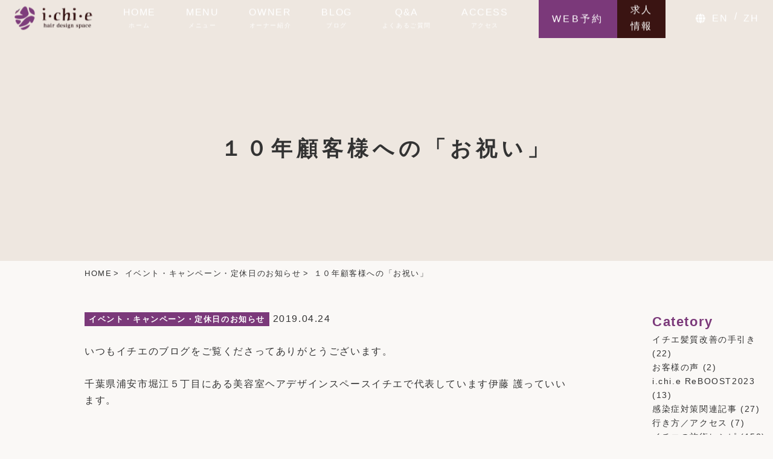

--- FILE ---
content_type: text/html; charset=UTF-8
request_url: https://ichie.net/11434
body_size: 17268
content:
<!DOCTYPE html>
<html lang="ja">
<head>
<meta charset="UTF-8">
<meta name="viewport" content="width=device-width, initial-scale=1.0">
<meta name="Keywords" content="" />
<link rel="stylesheet" href="https://use.fontawesome.com/releases/v5.6.3/css/all.css">
<script src="https://ajax.googleapis.com/ajax/libs/jquery/1.11.3/jquery.min.js"></script>
<script type="application/ld+json">
{
"@context": "http://schema.org",
"@type": "LocalBusiness",
"name": "hair design space i.chi.e",
"telephone": "047-355-3045",
"url" : "https://ichie.net/",
"logo" : "https://ichie.net/wp-content/themes/ichie/image/logo.png",
"address": {
"@type": "PostalAddress",
"postalCode": "103-0013",
"addressRegion": "千葉県",
"addressLocality": "浦安市",
"streetAddress": "堀江５－１－７ ハイムプリムラ１Ｆ"
}
}
</script>
<style>img:is([sizes="auto" i], [sizes^="auto," i]) { contain-intrinsic-size: 3000px 1500px }</style>
<!-- All in One SEO 4.9.2 - aioseo.com -->
<title>１０年顧客様への「お祝い」 | 浦安の美容院・美容室i.chi.e｜ヘアデザインスペースイチエ</title>
<meta name="description" content="というわけで先日来ブログで予告した通り。今日も、来月オープン１０周年を迎えるイチエからお届けするわくわくな企画をお見舞いしていきますー！覚悟ーーー！！！◇ みんなも、おめでとう。「イチエ１０周年なんですね！おめでとうございます！」を寄せていただくことも多いのですが。「ご自身でお選びになって通い続けたサロンが創業１０年。皆様もほんと、おめでとうございます。」な気持ちになるところもあります。" />
<meta name="robots" content="max-image-preview:large" />
<meta name="author" content="ichie"/>
<meta name="google-site-verification" content="mb08qLU_eosYQ6NL0YqXT22JRAH7RHZKSeKWM0PeEtc" />
<link rel="canonical" href="https://ichie.net/11434" />
<meta name="generator" content="All in One SEO (AIOSEO) 4.9.2" />
<meta property="og:locale" content="ja_JP" />
<meta property="og:site_name" content="浦安／美容室／ネイル／ヘアデザインスペースイチエ" />
<meta property="og:type" content="article" />
<meta property="og:title" content="１０年顧客様への「お祝い」" />
<meta property="og:description" content="というわけで先日来ブログで予告した通り。今日も、来月オープン１０周年を迎えるイチエからお届けするわくわくな企画をお見舞いしていきますー！覚悟ーーー！！！◇ みんなも、おめでとう。「イチエ１０周年なんですね！おめでとうございます！」を寄せていただくことも多いのですが。「ご自身でお選びになって通い続けたサロンが創業１０年。皆様もほんと、おめでとうございます。」な気持ちになるところもあります。" />
<meta property="og:url" content="https://ichie.net/11434" />
<meta property="fb:admins" content="100001773824542" />
<meta property="og:image" content="https://ichie.net/wp-content/uploads/2019/04/157FC9DE-4C8D-4D9E-B784-74CC2DCA0712-1024x1024.jpg" />
<meta property="og:image:secure_url" content="https://ichie.net/wp-content/uploads/2019/04/157FC9DE-4C8D-4D9E-B784-74CC2DCA0712-1024x1024.jpg" />
<meta property="article:published_time" content="2019-04-24T08:00:33+00:00" />
<meta property="article:modified_time" content="2019-04-24T00:49:04+00:00" />
<meta property="article:publisher" content="https://facebook.com/mamoxichie" />
<meta name="twitter:card" content="summary" />
<meta name="twitter:site" content="@ichie_090530" />
<meta name="twitter:title" content="１０年顧客様への「お祝い」" />
<meta name="twitter:description" content="というわけで先日来ブログで予告した通り。今日も、来月オープン１０周年を迎えるイチエからお届けするわくわくな企画をお見舞いしていきますー！覚悟ーーー！！！◇ みんなも、おめでとう。「イチエ１０周年なんですね！おめでとうございます！」を寄せていただくことも多いのですが。「ご自身でお選びになって通い続けたサロンが創業１０年。皆様もほんと、おめでとうございます。」な気持ちになるところもあります。" />
<meta name="twitter:creator" content="@mamoru_1123" />
<meta name="twitter:image" content="http://ichie.net/wp-content/uploads/2019/04/157FC9DE-4C8D-4D9E-B784-74CC2DCA0712-1024x1024.jpg" />
<script type="application/ld+json" class="aioseo-schema">
{"@context":"https:\/\/schema.org","@graph":[{"@type":"Article","@id":"https:\/\/ichie.net\/11434#article","name":"\uff11\uff10\u5e74\u9867\u5ba2\u69d8\u3078\u306e\u300c\u304a\u795d\u3044\u300d | \u6d66\u5b89\u306e\u7f8e\u5bb9\u9662\u30fb\u7f8e\u5bb9\u5ba4i.chi.e\uff5c\u30d8\u30a2\u30c7\u30b6\u30a4\u30f3\u30b9\u30da\u30fc\u30b9\u30a4\u30c1\u30a8","headline":"\uff11\uff10\u5e74\u9867\u5ba2\u69d8\u3078\u306e\u300c\u304a\u795d\u3044\u300d","author":{"@id":"https:\/\/ichie.net\/author\/ichie#author"},"publisher":{"@id":"https:\/\/ichie.net\/#organization"},"image":{"@type":"ImageObject","url":"https:\/\/ichie.net\/wp-content\/uploads\/2019\/04\/157FC9DE-4C8D-4D9E-B784-74CC2DCA0712.jpg","width":2596,"height":2596,"caption":"Processed with VSCO with fv5 preset"},"datePublished":"2019-04-24T17:00:33+09:00","dateModified":"2019-04-24T09:49:04+09:00","inLanguage":"ja","mainEntityOfPage":{"@id":"https:\/\/ichie.net\/11434#webpage"},"isPartOf":{"@id":"https:\/\/ichie.net\/11434#webpage"},"articleSection":"\u30a4\u30d9\u30f3\u30c8\u30fb\u30ad\u30e3\u30f3\u30da\u30fc\u30f3\u30fb\u5b9a\u4f11\u65e5\u306e\u304a\u77e5\u3089\u305b, \u30a4\u30c1\u30a8\u306e\u6bce\u65e5\u3002"},{"@type":"BreadcrumbList","@id":"https:\/\/ichie.net\/11434#breadcrumblist","itemListElement":[{"@type":"ListItem","@id":"https:\/\/ichie.net#listItem","position":1,"name":"\u30db\u30fc\u30e0","item":"https:\/\/ichie.net","nextItem":{"@type":"ListItem","@id":"https:\/\/ichie.net\/category\/news#listItem","name":"\u30a4\u30d9\u30f3\u30c8\u30fb\u30ad\u30e3\u30f3\u30da\u30fc\u30f3\u30fb\u5b9a\u4f11\u65e5\u306e\u304a\u77e5\u3089\u305b"}},{"@type":"ListItem","@id":"https:\/\/ichie.net\/category\/news#listItem","position":2,"name":"\u30a4\u30d9\u30f3\u30c8\u30fb\u30ad\u30e3\u30f3\u30da\u30fc\u30f3\u30fb\u5b9a\u4f11\u65e5\u306e\u304a\u77e5\u3089\u305b","item":"https:\/\/ichie.net\/category\/news","nextItem":{"@type":"ListItem","@id":"https:\/\/ichie.net\/11434#listItem","name":"\uff11\uff10\u5e74\u9867\u5ba2\u69d8\u3078\u306e\u300c\u304a\u795d\u3044\u300d"},"previousItem":{"@type":"ListItem","@id":"https:\/\/ichie.net#listItem","name":"\u30db\u30fc\u30e0"}},{"@type":"ListItem","@id":"https:\/\/ichie.net\/11434#listItem","position":3,"name":"\uff11\uff10\u5e74\u9867\u5ba2\u69d8\u3078\u306e\u300c\u304a\u795d\u3044\u300d","previousItem":{"@type":"ListItem","@id":"https:\/\/ichie.net\/category\/news#listItem","name":"\u30a4\u30d9\u30f3\u30c8\u30fb\u30ad\u30e3\u30f3\u30da\u30fc\u30f3\u30fb\u5b9a\u4f11\u65e5\u306e\u304a\u77e5\u3089\u305b"}}]},{"@type":"Organization","@id":"https:\/\/ichie.net\/#organization","name":"\u6d66\u5b89\u306e\u7f8e\u5bb9\u9662\u30fb\u7f8e\u5bb9\u5ba4i.chi.e\uff5c\u30d8\u30a2\u30c7\u30b6\u30a4\u30f3\u30b9\u30da\u30fc\u30b9\u30a4\u30c1\u30a8","url":"https:\/\/ichie.net\/","sameAs":["https:\/\/facebook.com\/mamoxichie","https:\/\/twitter.com\/ichie_090530"]},{"@type":"Person","@id":"https:\/\/ichie.net\/author\/ichie#author","url":"https:\/\/ichie.net\/author\/ichie","name":"ichie","image":{"@type":"ImageObject","@id":"https:\/\/ichie.net\/11434#authorImage","url":"https:\/\/secure.gravatar.com\/avatar\/7d302d10d66ab950582ba4ed17fbad9020ba8d9544e42fb7cd30d6d7e04f82d8?s=96&d=mm&r=g","width":96,"height":96,"caption":"ichie"},"sameAs":["@mamoru_1123"]},{"@type":"WebPage","@id":"https:\/\/ichie.net\/11434#webpage","url":"https:\/\/ichie.net\/11434","name":"\uff11\uff10\u5e74\u9867\u5ba2\u69d8\u3078\u306e\u300c\u304a\u795d\u3044\u300d | \u6d66\u5b89\u306e\u7f8e\u5bb9\u9662\u30fb\u7f8e\u5bb9\u5ba4i.chi.e\uff5c\u30d8\u30a2\u30c7\u30b6\u30a4\u30f3\u30b9\u30da\u30fc\u30b9\u30a4\u30c1\u30a8","description":"\u3068\u3044\u3046\u308f\u3051\u3067\u5148\u65e5\u6765\u30d6\u30ed\u30b0\u3067\u4e88\u544a\u3057\u305f\u901a\u308a\u3002\u4eca\u65e5\u3082\u3001\u6765\u6708\u30aa\u30fc\u30d7\u30f3\uff11\uff10\u5468\u5e74\u3092\u8fce\u3048\u308b\u30a4\u30c1\u30a8\u304b\u3089\u304a\u5c4a\u3051\u3059\u308b\u308f\u304f\u308f\u304f\u306a\u4f01\u753b\u3092\u304a\u898b\u821e\u3044\u3057\u3066\u3044\u304d\u307e\u3059\u30fc\uff01\u899a\u609f\u30fc\u30fc\u30fc\uff01\uff01\uff01\u25c7 \u307f\u3093\u306a\u3082\u3001\u304a\u3081\u3067\u3068\u3046\u3002\u300c\u30a4\u30c1\u30a8\uff11\uff10\u5468\u5e74\u306a\u3093\u3067\u3059\u306d\uff01\u304a\u3081\u3067\u3068\u3046\u3054\u3056\u3044\u307e\u3059\uff01\u300d\u3092\u5bc4\u305b\u3066\u3044\u305f\u3060\u304f\u3053\u3068\u3082\u591a\u3044\u306e\u3067\u3059\u304c\u3002\u300c\u3054\u81ea\u8eab\u3067\u304a\u9078\u3073\u306b\u306a\u3063\u3066\u901a\u3044\u7d9a\u3051\u305f\u30b5\u30ed\u30f3\u304c\u5275\u696d\uff11\uff10\u5e74\u3002\u7686\u69d8\u3082\u307b\u3093\u3068\u3001\u304a\u3081\u3067\u3068\u3046\u3054\u3056\u3044\u307e\u3059\u3002\u300d\u306a\u6c17\u6301\u3061\u306b\u306a\u308b\u3068\u3053\u308d\u3082\u3042\u308a\u307e\u3059\u3002","inLanguage":"ja","isPartOf":{"@id":"https:\/\/ichie.net\/#website"},"breadcrumb":{"@id":"https:\/\/ichie.net\/11434#breadcrumblist"},"author":{"@id":"https:\/\/ichie.net\/author\/ichie#author"},"creator":{"@id":"https:\/\/ichie.net\/author\/ichie#author"},"image":{"@type":"ImageObject","url":"https:\/\/ichie.net\/wp-content\/uploads\/2019\/04\/157FC9DE-4C8D-4D9E-B784-74CC2DCA0712.jpg","@id":"https:\/\/ichie.net\/11434\/#mainImage","width":2596,"height":2596,"caption":"Processed with VSCO with fv5 preset"},"primaryImageOfPage":{"@id":"https:\/\/ichie.net\/11434#mainImage"},"datePublished":"2019-04-24T17:00:33+09:00","dateModified":"2019-04-24T09:49:04+09:00"},{"@type":"WebSite","@id":"https:\/\/ichie.net\/#website","url":"https:\/\/ichie.net\/","name":"\u6d66\u5b89\u306e\u7f8e\u5bb9\u9662\u30fb\u7f8e\u5bb9\u5ba4i.chi.e\uff5c\u30d8\u30a2\u30c7\u30b6\u30a4\u30f3\u30b9\u30da\u30fc\u30b9\u30a4\u30c1\u30a8","inLanguage":"ja","publisher":{"@id":"https:\/\/ichie.net\/#organization"}}]}
</script>
<!-- All in One SEO -->
<!-- Google Tag Manager for WordPress by gtm4wp.com -->
<script data-cfasync="false" data-pagespeed-no-defer>
var gtm4wp_datalayer_name = "dataLayer";
var dataLayer = dataLayer || [];
</script>
<!-- End Google Tag Manager for WordPress by gtm4wp.com --><link rel='dns-prefetch' href='//www.googletagmanager.com' />
<link rel="alternate" type="application/rss+xml" title="浦安の美容院・美容室i.chi.e｜ヘアデザインスペースイチエ &raquo; １０年顧客様への「お祝い」 のコメントのフィード" href="https://ichie.net/11434/feed" />
<!-- <link rel='stylesheet' id='wp-block-library-css' href='https://ichie.net/wp-includes/css/dist/block-library/style.min.css?ver=6.8.3' media='all' /> -->
<link rel="stylesheet" type="text/css" href="//ichie.net/wp-content/cache/wpfc-minified/qjlp3tn6/djvos.css" media="all"/>
<style id='wp-block-library-theme-inline-css'>
.wp-block-audio :where(figcaption){color:#555;font-size:13px;text-align:center}.is-dark-theme .wp-block-audio :where(figcaption){color:#ffffffa6}.wp-block-audio{margin:0 0 1em}.wp-block-code{border:1px solid #ccc;border-radius:4px;font-family:Menlo,Consolas,monaco,monospace;padding:.8em 1em}.wp-block-embed :where(figcaption){color:#555;font-size:13px;text-align:center}.is-dark-theme .wp-block-embed :where(figcaption){color:#ffffffa6}.wp-block-embed{margin:0 0 1em}.blocks-gallery-caption{color:#555;font-size:13px;text-align:center}.is-dark-theme .blocks-gallery-caption{color:#ffffffa6}:root :where(.wp-block-image figcaption){color:#555;font-size:13px;text-align:center}.is-dark-theme :root :where(.wp-block-image figcaption){color:#ffffffa6}.wp-block-image{margin:0 0 1em}.wp-block-pullquote{border-bottom:4px solid;border-top:4px solid;color:currentColor;margin-bottom:1.75em}.wp-block-pullquote cite,.wp-block-pullquote footer,.wp-block-pullquote__citation{color:currentColor;font-size:.8125em;font-style:normal;text-transform:uppercase}.wp-block-quote{border-left:.25em solid;margin:0 0 1.75em;padding-left:1em}.wp-block-quote cite,.wp-block-quote footer{color:currentColor;font-size:.8125em;font-style:normal;position:relative}.wp-block-quote:where(.has-text-align-right){border-left:none;border-right:.25em solid;padding-left:0;padding-right:1em}.wp-block-quote:where(.has-text-align-center){border:none;padding-left:0}.wp-block-quote.is-large,.wp-block-quote.is-style-large,.wp-block-quote:where(.is-style-plain){border:none}.wp-block-search .wp-block-search__label{font-weight:700}.wp-block-search__button{border:1px solid #ccc;padding:.375em .625em}:where(.wp-block-group.has-background){padding:1.25em 2.375em}.wp-block-separator.has-css-opacity{opacity:.4}.wp-block-separator{border:none;border-bottom:2px solid;margin-left:auto;margin-right:auto}.wp-block-separator.has-alpha-channel-opacity{opacity:1}.wp-block-separator:not(.is-style-wide):not(.is-style-dots){width:100px}.wp-block-separator.has-background:not(.is-style-dots){border-bottom:none;height:1px}.wp-block-separator.has-background:not(.is-style-wide):not(.is-style-dots){height:2px}.wp-block-table{margin:0 0 1em}.wp-block-table td,.wp-block-table th{word-break:normal}.wp-block-table :where(figcaption){color:#555;font-size:13px;text-align:center}.is-dark-theme .wp-block-table :where(figcaption){color:#ffffffa6}.wp-block-video :where(figcaption){color:#555;font-size:13px;text-align:center}.is-dark-theme .wp-block-video :where(figcaption){color:#ffffffa6}.wp-block-video{margin:0 0 1em}:root :where(.wp-block-template-part.has-background){margin-bottom:0;margin-top:0;padding:1.25em 2.375em}
</style>
<style id='classic-theme-styles-inline-css'>
/*! This file is auto-generated */
.wp-block-button__link{color:#fff;background-color:#32373c;border-radius:9999px;box-shadow:none;text-decoration:none;padding:calc(.667em + 2px) calc(1.333em + 2px);font-size:1.125em}.wp-block-file__button{background:#32373c;color:#fff;text-decoration:none}
</style>
<!-- <link rel='stylesheet' id='aioseo/css/src/vue/standalone/blocks/table-of-contents/global.scss-css' href='https://ichie.net/wp-content/plugins/all-in-one-seo-pack/dist/Lite/assets/css/table-of-contents/global.e90f6d47.css?ver=4.9.2' media='all' /> -->
<link rel="stylesheet" type="text/css" href="//ichie.net/wp-content/cache/wpfc-minified/pdq3u5z/fa90l.css" media="all"/>
<style id='global-styles-inline-css'>
:root{--wp--preset--aspect-ratio--square: 1;--wp--preset--aspect-ratio--4-3: 4/3;--wp--preset--aspect-ratio--3-4: 3/4;--wp--preset--aspect-ratio--3-2: 3/2;--wp--preset--aspect-ratio--2-3: 2/3;--wp--preset--aspect-ratio--16-9: 16/9;--wp--preset--aspect-ratio--9-16: 9/16;--wp--preset--color--black: #000000;--wp--preset--color--cyan-bluish-gray: #abb8c3;--wp--preset--color--white: #ffffff;--wp--preset--color--pale-pink: #f78da7;--wp--preset--color--vivid-red: #cf2e2e;--wp--preset--color--luminous-vivid-orange: #ff6900;--wp--preset--color--luminous-vivid-amber: #fcb900;--wp--preset--color--light-green-cyan: #7bdcb5;--wp--preset--color--vivid-green-cyan: #00d084;--wp--preset--color--pale-cyan-blue: #8ed1fc;--wp--preset--color--vivid-cyan-blue: #0693e3;--wp--preset--color--vivid-purple: #9b51e0;--wp--preset--gradient--vivid-cyan-blue-to-vivid-purple: linear-gradient(135deg,rgba(6,147,227,1) 0%,rgb(155,81,224) 100%);--wp--preset--gradient--light-green-cyan-to-vivid-green-cyan: linear-gradient(135deg,rgb(122,220,180) 0%,rgb(0,208,130) 100%);--wp--preset--gradient--luminous-vivid-amber-to-luminous-vivid-orange: linear-gradient(135deg,rgba(252,185,0,1) 0%,rgba(255,105,0,1) 100%);--wp--preset--gradient--luminous-vivid-orange-to-vivid-red: linear-gradient(135deg,rgba(255,105,0,1) 0%,rgb(207,46,46) 100%);--wp--preset--gradient--very-light-gray-to-cyan-bluish-gray: linear-gradient(135deg,rgb(238,238,238) 0%,rgb(169,184,195) 100%);--wp--preset--gradient--cool-to-warm-spectrum: linear-gradient(135deg,rgb(74,234,220) 0%,rgb(151,120,209) 20%,rgb(207,42,186) 40%,rgb(238,44,130) 60%,rgb(251,105,98) 80%,rgb(254,248,76) 100%);--wp--preset--gradient--blush-light-purple: linear-gradient(135deg,rgb(255,206,236) 0%,rgb(152,150,240) 100%);--wp--preset--gradient--blush-bordeaux: linear-gradient(135deg,rgb(254,205,165) 0%,rgb(254,45,45) 50%,rgb(107,0,62) 100%);--wp--preset--gradient--luminous-dusk: linear-gradient(135deg,rgb(255,203,112) 0%,rgb(199,81,192) 50%,rgb(65,88,208) 100%);--wp--preset--gradient--pale-ocean: linear-gradient(135deg,rgb(255,245,203) 0%,rgb(182,227,212) 50%,rgb(51,167,181) 100%);--wp--preset--gradient--electric-grass: linear-gradient(135deg,rgb(202,248,128) 0%,rgb(113,206,126) 100%);--wp--preset--gradient--midnight: linear-gradient(135deg,rgb(2,3,129) 0%,rgb(40,116,252) 100%);--wp--preset--font-size--small: 13px;--wp--preset--font-size--medium: 20px;--wp--preset--font-size--large: 36px;--wp--preset--font-size--x-large: 42px;--wp--preset--spacing--20: 0.44rem;--wp--preset--spacing--30: 0.67rem;--wp--preset--spacing--40: 1rem;--wp--preset--spacing--50: 1.5rem;--wp--preset--spacing--60: 2.25rem;--wp--preset--spacing--70: 3.38rem;--wp--preset--spacing--80: 5.06rem;--wp--preset--shadow--natural: 6px 6px 9px rgba(0, 0, 0, 0.2);--wp--preset--shadow--deep: 12px 12px 50px rgba(0, 0, 0, 0.4);--wp--preset--shadow--sharp: 6px 6px 0px rgba(0, 0, 0, 0.2);--wp--preset--shadow--outlined: 6px 6px 0px -3px rgba(255, 255, 255, 1), 6px 6px rgba(0, 0, 0, 1);--wp--preset--shadow--crisp: 6px 6px 0px rgba(0, 0, 0, 1);}:where(.is-layout-flex){gap: 0.5em;}:where(.is-layout-grid){gap: 0.5em;}body .is-layout-flex{display: flex;}.is-layout-flex{flex-wrap: wrap;align-items: center;}.is-layout-flex > :is(*, div){margin: 0;}body .is-layout-grid{display: grid;}.is-layout-grid > :is(*, div){margin: 0;}:where(.wp-block-columns.is-layout-flex){gap: 2em;}:where(.wp-block-columns.is-layout-grid){gap: 2em;}:where(.wp-block-post-template.is-layout-flex){gap: 1.25em;}:where(.wp-block-post-template.is-layout-grid){gap: 1.25em;}.has-black-color{color: var(--wp--preset--color--black) !important;}.has-cyan-bluish-gray-color{color: var(--wp--preset--color--cyan-bluish-gray) !important;}.has-white-color{color: var(--wp--preset--color--white) !important;}.has-pale-pink-color{color: var(--wp--preset--color--pale-pink) !important;}.has-vivid-red-color{color: var(--wp--preset--color--vivid-red) !important;}.has-luminous-vivid-orange-color{color: var(--wp--preset--color--luminous-vivid-orange) !important;}.has-luminous-vivid-amber-color{color: var(--wp--preset--color--luminous-vivid-amber) !important;}.has-light-green-cyan-color{color: var(--wp--preset--color--light-green-cyan) !important;}.has-vivid-green-cyan-color{color: var(--wp--preset--color--vivid-green-cyan) !important;}.has-pale-cyan-blue-color{color: var(--wp--preset--color--pale-cyan-blue) !important;}.has-vivid-cyan-blue-color{color: var(--wp--preset--color--vivid-cyan-blue) !important;}.has-vivid-purple-color{color: var(--wp--preset--color--vivid-purple) !important;}.has-black-background-color{background-color: var(--wp--preset--color--black) !important;}.has-cyan-bluish-gray-background-color{background-color: var(--wp--preset--color--cyan-bluish-gray) !important;}.has-white-background-color{background-color: var(--wp--preset--color--white) !important;}.has-pale-pink-background-color{background-color: var(--wp--preset--color--pale-pink) !important;}.has-vivid-red-background-color{background-color: var(--wp--preset--color--vivid-red) !important;}.has-luminous-vivid-orange-background-color{background-color: var(--wp--preset--color--luminous-vivid-orange) !important;}.has-luminous-vivid-amber-background-color{background-color: var(--wp--preset--color--luminous-vivid-amber) !important;}.has-light-green-cyan-background-color{background-color: var(--wp--preset--color--light-green-cyan) !important;}.has-vivid-green-cyan-background-color{background-color: var(--wp--preset--color--vivid-green-cyan) !important;}.has-pale-cyan-blue-background-color{background-color: var(--wp--preset--color--pale-cyan-blue) !important;}.has-vivid-cyan-blue-background-color{background-color: var(--wp--preset--color--vivid-cyan-blue) !important;}.has-vivid-purple-background-color{background-color: var(--wp--preset--color--vivid-purple) !important;}.has-black-border-color{border-color: var(--wp--preset--color--black) !important;}.has-cyan-bluish-gray-border-color{border-color: var(--wp--preset--color--cyan-bluish-gray) !important;}.has-white-border-color{border-color: var(--wp--preset--color--white) !important;}.has-pale-pink-border-color{border-color: var(--wp--preset--color--pale-pink) !important;}.has-vivid-red-border-color{border-color: var(--wp--preset--color--vivid-red) !important;}.has-luminous-vivid-orange-border-color{border-color: var(--wp--preset--color--luminous-vivid-orange) !important;}.has-luminous-vivid-amber-border-color{border-color: var(--wp--preset--color--luminous-vivid-amber) !important;}.has-light-green-cyan-border-color{border-color: var(--wp--preset--color--light-green-cyan) !important;}.has-vivid-green-cyan-border-color{border-color: var(--wp--preset--color--vivid-green-cyan) !important;}.has-pale-cyan-blue-border-color{border-color: var(--wp--preset--color--pale-cyan-blue) !important;}.has-vivid-cyan-blue-border-color{border-color: var(--wp--preset--color--vivid-cyan-blue) !important;}.has-vivid-purple-border-color{border-color: var(--wp--preset--color--vivid-purple) !important;}.has-vivid-cyan-blue-to-vivid-purple-gradient-background{background: var(--wp--preset--gradient--vivid-cyan-blue-to-vivid-purple) !important;}.has-light-green-cyan-to-vivid-green-cyan-gradient-background{background: var(--wp--preset--gradient--light-green-cyan-to-vivid-green-cyan) !important;}.has-luminous-vivid-amber-to-luminous-vivid-orange-gradient-background{background: var(--wp--preset--gradient--luminous-vivid-amber-to-luminous-vivid-orange) !important;}.has-luminous-vivid-orange-to-vivid-red-gradient-background{background: var(--wp--preset--gradient--luminous-vivid-orange-to-vivid-red) !important;}.has-very-light-gray-to-cyan-bluish-gray-gradient-background{background: var(--wp--preset--gradient--very-light-gray-to-cyan-bluish-gray) !important;}.has-cool-to-warm-spectrum-gradient-background{background: var(--wp--preset--gradient--cool-to-warm-spectrum) !important;}.has-blush-light-purple-gradient-background{background: var(--wp--preset--gradient--blush-light-purple) !important;}.has-blush-bordeaux-gradient-background{background: var(--wp--preset--gradient--blush-bordeaux) !important;}.has-luminous-dusk-gradient-background{background: var(--wp--preset--gradient--luminous-dusk) !important;}.has-pale-ocean-gradient-background{background: var(--wp--preset--gradient--pale-ocean) !important;}.has-electric-grass-gradient-background{background: var(--wp--preset--gradient--electric-grass) !important;}.has-midnight-gradient-background{background: var(--wp--preset--gradient--midnight) !important;}.has-small-font-size{font-size: var(--wp--preset--font-size--small) !important;}.has-medium-font-size{font-size: var(--wp--preset--font-size--medium) !important;}.has-large-font-size{font-size: var(--wp--preset--font-size--large) !important;}.has-x-large-font-size{font-size: var(--wp--preset--font-size--x-large) !important;}
:where(.wp-block-post-template.is-layout-flex){gap: 1.25em;}:where(.wp-block-post-template.is-layout-grid){gap: 1.25em;}
:where(.wp-block-columns.is-layout-flex){gap: 2em;}:where(.wp-block-columns.is-layout-grid){gap: 2em;}
:root :where(.wp-block-pullquote){font-size: 1.5em;line-height: 1.6;}
</style>
<!-- <link rel='stylesheet' id='foobox-free-min-css' href='https://ichie.net/wp-content/plugins/foobox-image-lightbox/free/css/foobox.free.min.css?ver=2.7.35' media='all' /> -->
<!-- <link rel='stylesheet' id='mytheme-style-css' href='https://ichie.net/wp-content/themes/ichie/style.css?ver=1733725651' media='all' /> -->
<link rel="stylesheet" type="text/css" href="//ichie.net/wp-content/cache/wpfc-minified/fe2kwk1j/dk085.css" media="all"/>
<!-- <link rel='stylesheet' id='fancybox-css' href='https://ichie.net/wp-content/plugins/easy-fancybox/fancybox/1.5.4/jquery.fancybox.min.css?ver=6.8.3' media='screen' /> -->
<link rel="stylesheet" type="text/css" href="//ichie.net/wp-content/cache/wpfc-minified/kp7fc4yh/djvos.css" media="screen"/>
<script src='//ichie.net/wp-content/cache/wpfc-minified/2p8lodc6/djvos.js' type="text/javascript"></script>
<!-- <script src="https://ichie.net/wp-content/themes/ichie/javascript.js?ver=6.8.3" id="mytheme-script-js"></script> -->
<!-- <script src="https://ichie.net/wp-includes/js/jquery/jquery.min.js?ver=3.7.1" id="jquery-core-js"></script> -->
<!-- <script src="https://ichie.net/wp-includes/js/jquery/jquery-migrate.min.js?ver=3.4.1" id="jquery-migrate-js"></script> -->
<script id="foobox-free-min-js-before">
/* Run FooBox FREE (v2.7.35) */
var FOOBOX = window.FOOBOX = {
ready: true,
disableOthers: false,
o: {wordpress: { enabled: true }, countMessage:'image %index of %total', captions: { dataTitle: ["captionTitle","title"], dataDesc: ["captionDesc","description"] }, rel: '', excludes:'.fbx-link,.nofoobox,.nolightbox,a[href*="pinterest.com/pin/create/button/"]', affiliate : { enabled: false }},
selectors: [
".foogallery-container.foogallery-lightbox-foobox", ".foogallery-container.foogallery-lightbox-foobox-free", ".gallery", ".wp-block-gallery", ".wp-caption", ".wp-block-image", "a:has(img[class*=wp-image-])", ".foobox"
],
pre: function( $ ){
// Custom JavaScript (Pre)
},
post: function( $ ){
// Custom JavaScript (Post)
// Custom Captions Code
},
custom: function( $ ){
// Custom Extra JS
}
};
</script>
<script src='//ichie.net/wp-content/cache/wpfc-minified/31fl7pkb/djvos.js' type="text/javascript"></script>
<!-- <script src="https://ichie.net/wp-content/plugins/foobox-image-lightbox/free/js/foobox.free.min.js?ver=2.7.35" id="foobox-free-min-js"></script> -->
<!-- Site Kit によって追加された Google タグ（gtag.js）スニペット -->
<!-- Google アナリティクス スニペット (Site Kit が追加) -->
<script src="https://www.googletagmanager.com/gtag/js?id=G-Y1FDDNWKMR" id="google_gtagjs-js" async></script>
<script id="google_gtagjs-js-after">
window.dataLayer = window.dataLayer || [];function gtag(){dataLayer.push(arguments);}
gtag("set","linker",{"domains":["ichie.net"]});
gtag("js", new Date());
gtag("set", "developer_id.dZTNiMT", true);
gtag("config", "G-Y1FDDNWKMR");
</script>
<link rel="https://api.w.org/" href="https://ichie.net/wp-json/" /><link rel="alternate" title="JSON" type="application/json" href="https://ichie.net/wp-json/wp/v2/posts/11434" /><link rel="EditURI" type="application/rsd+xml" title="RSD" href="https://ichie.net/xmlrpc.php?rsd" />
<meta name="generator" content="WordPress 6.8.3" />
<link rel='shortlink' href='https://ichie.net/?p=11434' />
<link rel="alternate" title="oEmbed (JSON)" type="application/json+oembed" href="https://ichie.net/wp-json/oembed/1.0/embed?url=https%3A%2F%2Fichie.net%2F11434" />
<link rel="alternate" title="oEmbed (XML)" type="text/xml+oembed" href="https://ichie.net/wp-json/oembed/1.0/embed?url=https%3A%2F%2Fichie.net%2F11434&#038;format=xml" />
<meta name="generator" content="Site Kit by Google 1.168.0" />
<!-- Google Tag Manager for WordPress by gtm4wp.com -->
<!-- GTM Container placement set to footer -->
<script data-cfasync="false" data-pagespeed-no-defer>
var dataLayer_content = {"pagePostType":"post","pagePostType2":"single-post","pageCategory":["news","%e3%82%a4%e3%83%81%e3%82%a8%e3%81%ae%e6%af%8e%e6%97%a5%e3%80%82"],"pagePostAuthor":"ichie"};
dataLayer.push( dataLayer_content );
</script>
<script data-cfasync="false" data-pagespeed-no-defer>
(function(w,d,s,l,i){w[l]=w[l]||[];w[l].push({'gtm.start':
new Date().getTime(),event:'gtm.js'});var f=d.getElementsByTagName(s)[0],
j=d.createElement(s),dl=l!='dataLayer'?'&l='+l:'';j.async=true;j.src=
'//www.googletagmanager.com/gtm.js?id='+i+dl;f.parentNode.insertBefore(j,f);
})(window,document,'script','dataLayer','GTM-MMQXPKF');
</script>
<!-- End Google Tag Manager for WordPress by gtm4wp.com --><link rel="apple-touch-icon" sizes="57x57" href="/wp-content/uploads/fbrfg/apple-touch-icon-57x57.png">
<link rel="apple-touch-icon" sizes="60x60" href="/wp-content/uploads/fbrfg/apple-touch-icon-60x60.png">
<link rel="apple-touch-icon" sizes="72x72" href="/wp-content/uploads/fbrfg/apple-touch-icon-72x72.png">
<link rel="apple-touch-icon" sizes="76x76" href="/wp-content/uploads/fbrfg/apple-touch-icon-76x76.png">
<link rel="apple-touch-icon" sizes="114x114" href="/wp-content/uploads/fbrfg/apple-touch-icon-114x114.png">
<link rel="apple-touch-icon" sizes="120x120" href="/wp-content/uploads/fbrfg/apple-touch-icon-120x120.png">
<link rel="apple-touch-icon" sizes="144x144" href="/wp-content/uploads/fbrfg/apple-touch-icon-144x144.png">
<link rel="apple-touch-icon" sizes="152x152" href="/wp-content/uploads/fbrfg/apple-touch-icon-152x152.png">
<link rel="apple-touch-icon" sizes="180x180" href="/wp-content/uploads/fbrfg/apple-touch-icon-180x180.png">
<link rel="icon" type="image/png" href="/wp-content/uploads/fbrfg/favicon-32x32.png" sizes="32x32">
<link rel="icon" type="image/png" href="/wp-content/uploads/fbrfg/android-chrome-192x192.png" sizes="192x192">
<link rel="icon" type="image/png" href="/wp-content/uploads/fbrfg/favicon-96x96.png" sizes="96x96">
<link rel="icon" type="image/png" href="/wp-content/uploads/fbrfg/favicon-16x16.png" sizes="16x16">
<link rel="manifest" href="/wp-content/uploads/fbrfg/manifest.json">
<link rel="shortcut icon" href="/wp-content/uploads/fbrfg/favicon.ico">
<meta name="msapplication-TileColor" content="#da532c">
<meta name="msapplication-TileImage" content="/wp-content/uploads/fbrfg/mstile-144x144.png">
<meta name="msapplication-config" content="/wp-content/uploads/fbrfg/browserconfig.xml">
<meta name="theme-color" content="#ffffff">
<!-- BEGIN: WP Social Bookmarking Light HEAD --><script>
(function (d, s, id) {
var js, fjs = d.getElementsByTagName(s)[0];
if (d.getElementById(id)) return;
js = d.createElement(s);
js.id = id;
js.src = "//connect.facebook.net/ja_JP/sdk.js#xfbml=1&version=v2.7";
fjs.parentNode.insertBefore(js, fjs);
}(document, 'script', 'facebook-jssdk'));
</script>
<style type="text/css">.wp_social_bookmarking_light{
border: 0 !important;
padding: 10px 0 20px 0 !important;
margin: 0 !important;
}
.wp_social_bookmarking_light div{
float: left !important;
border: 0 !important;
padding: 0 !important;
margin: 0 5px 0px 0 !important;
min-height: 30px !important;
line-height: 18px !important;
text-indent: 0 !important;
}
.wp_social_bookmarking_light img{
border: 0 !important;
padding: 0;
margin: 0;
vertical-align: top !important;
}
.wp_social_bookmarking_light_clear{
clear: both !important;
}
#fb-root{
display: none;
}
.wsbl_twitter{
width: 100px;
}
.wsbl_facebook_like iframe{
max-width: none !important;
}
</style>
<!-- END: WP Social Bookmarking Light HEAD -->
</head>
<body>
<!-- GTM Container placement set to footer -->
<!-- Google Tag Manager (noscript) -->
<noscript><iframe src="https://www.googletagmanager.com/ns.html?id=GTM-MMQXPKF" height="0" width="0" style="display:none;visibility:hidden" aria-hidden="true"></iframe></noscript>
<!-- End Google Tag Manager (noscript) --><!-- ヘッダー -->
<span id="up"></span>
<header>
<div class="display-pc">
<div id="header-top">
<a href="https://ichie.net"><img src="https://ichie.net/wp-content/themes/ichie/image/logo.png" alt="浦安の美容院・美容室i.chi.e｜ヘアデザインスペースイチエ"></a>
<nav class="nav-menu">
<ul>
<li><a href="https://ichie.net">HOME<br><span class="nav-menu-small">ホーム</span></a></li>
<li><a href="https://ichie.net/#menu">MENU<br><span class="nav-menu-small">メニュー</span></a></li>
<li><a href="https://ichie.net/staff">OWNER<br><span class="nav-menu-small">オーナー紹介</span></a></li>
<li><a href="https://ichie.net/blog">BLOG<br><span class="nav-menu-small">ブログ</span></a></li>
<li><a href="https://ichie.net/qa">Q&A<br><span class="nav-menu-small">よくあるご質問</span></a></li>
<li><a href="https://ichie.net/#access">ACCESS<br><span class="nav-menu-small">アクセス</span></a></li>
<li><a href="https://1cs.jp/ichie/r" target="_blank" rel="noopener" class="nav-btn02">WEB予約</a></li>
<li class="nav-btn-02-1"><a href="https://ichie.net/recruitinfo" class="nav-btn01">求人<br>情報</a></li>
<li>
<div class="language">
<i class="fas fa-globe"></i>
<a href="https://ichie.net/en">EN</a>
<p>/</p>
<a href="https://ichie.net/zh">ZH</a>
</div>
</li>
</ul>
</nav>
</div>
<div class="header-change">
<a href="https://ichie.net"><img src="https://ichie.net/wp-content/themes/ichie/image/logo.png" alt="浦安の美容院・美容室i.chi.e｜ヘアデザインスペースイチエ"></a>
<nav>
<ul>
<li><a href="https://ichie.net">HOME<br><span class="nav-menu-small">ホーム</span></a></li>
<li><a href="https://ichie.net/#menu">MENU<br><span class="nav-menu-small">メニュー</span></a></li>
<li><a href="https://ichie.net/staff">OWNER<br><span class="nav-menu-small">オーナー紹介</span></a></li>
<li><a href="https://ichie.net/blog">BLOG<br><span class="nav-menu-small">ブログ</span></a></li>
<li><a href="https://ichie.net/qa">Q&A<br><span class="nav-menu-small">よくあるご質問</span></a></li>
<li><a href="https://ichie.net/#access">ACCESS<br><span class="nav-menu-small">アクセス</span></a></li>
<li><a href="https://1cs.jp/ichie/r" target="_blank" rel="noopener" class="nav-btn04">WEB予約</a></li>
<li class="nav-btn-02-1"><a href="https://ichie.net/recruitinfo" class="nav-btn03">求人<br>情報</a></li>
<li>
<div class="language black">
<i class="fas fa-globe"></i>
<a href="https://ichie.net/en">EN</a>
<p class="black">/</p>
<a href="https://ichie.net/zh">ZH</a>
</div>
</li>
</ul>
</nav>
</div>
</div>
<div class="display-sp fixed">
<div id="header-top-sp">
<a href="https://ichie.net"><img src="https://ichie.net/wp-content/themes/ichie/image/logo.png" alt="浦安の美容院・美容室i.chi.e｜ヘアデザインスペースイチエ"></a>
<nav class="globalMenuSp">
<ul id="menu_bar">
<li><img src="https://ichie.net/wp-content/themes/ichie/image/logo.png" alt="浦安の美容院・美容室i.chi.e｜ヘアデザインスペースイチエ"></li>
<li><a href="https://ichie.net"><i class="fas fa-chevron-circle-right color-purple"></i> HOME -ホーム-</a></li>
<li><a href="https://ichie.net/#menu"><i class="fas fa-chevron-circle-right color-purple"></i> MENU -メニュー-</a></li>
<li><a href="https://ichie.net/staff"><i class="fas fa-chevron-circle-right color-purple"></i> OWNER -オーナー紹介-</a></li>
<li><a href="https://ichie.net/blog"><i class="fas fa-chevron-circle-right color-purple"></i> BLOG -ブログ-</a></li>
<li><a href="https://ichie.net/qa"><i class="fas fa-chevron-circle-right color-purple"></i> Q&A -よくあるご質問-</a></li>
<li><a href="https://ichie.net/#access"><i class="fas fa-chevron-circle-right color-purple"></i> ACCESS -アクセス-</a></li>
<li><a href="https://ichie.net/recruitinfo"><i class="fas fa-chevron-circle-right color-purple"></i> 求人情報</a></li>
<li><a href="https://1cs.jp/ichie/r"><i class="fas fa-chevron-circle-right color-purple"></i> WEB予約</a></li>
</ul>
</nav>
<div class="sp-lang">
<i class="fas fa-globe"></i>
<a href="https://ichie.net/en">EN</a>
<p class="block">/</p>
<a href="https://ichie.net/zh">ZH</a>
</div>
<div class="navToggle">
<span></span><span></span><span></span><span>menu</span>
</div>
</div>
</div>
</header>
<!-- タイトル -->
<div class="blog-title2">
<h1>１０年顧客様への「お祝い」</h1>
</div>
<!-- パンくず -->
<div id="bread-top">
<ul class="breadcrumb breadcrumb_left">
<li><a href="https://ichie.net">HOME</a></li>
<li><a href="https://ichie.net/category/news">イベント・キャンペーン・定休日のお知らせ</a></li>
<li><a href="">１０年顧客様への「お祝い」</a></li>
</ul>
</div>
<!-- コンテンツ -->
<section id="contents-main">
<article id="blog-contents">
<p>
<span class="category_label">イベント・キャンペーン・定休日のお知らせ</span>
2019.04.24          <br><br>
</p>
<p>いつもイチエのブログをご覧くださってありがとうございます。</p>
<p>&nbsp;</p>
<p>千葉県浦安市堀江５丁目にある美容室ヘアデザインスペースイチエで代表しています伊藤 護っていいます。</p>
<p>&nbsp;</p>
<p>&nbsp;</p>
<p><a href="https://i0.wp.com/ichie.net/wp-content/uploads/2019/02/5C702C19-088D-479D-9875-08272B09020C.jpeg"><img fetchpriority="high" decoding="async" class="aligncenter size-full wp-image-10822" src="https://i0.wp.com/ichie.net/wp-content/uploads/2019/02/5C702C19-088D-479D-9875-08272B09020C.jpeg?resize=660%2C440" sizes="(max-width: 660px) 100vw, 660px" srcset="https://i0.wp.com/ichie.net/wp-content/uploads/2019/02/5C702C19-088D-479D-9875-08272B09020C.jpeg?w=1500 1500w, https://i0.wp.com/ichie.net/wp-content/uploads/2019/02/5C702C19-088D-479D-9875-08272B09020C.jpeg?resize=300%2C200 300w, https://i0.wp.com/ichie.net/wp-content/uploads/2019/02/5C702C19-088D-479D-9875-08272B09020C.jpeg?resize=768%2C512 768w, https://i0.wp.com/ichie.net/wp-content/uploads/2019/02/5C702C19-088D-479D-9875-08272B09020C.jpeg?resize=1024%2C683 1024w, https://i0.wp.com/ichie.net/wp-content/uploads/2019/02/5C702C19-088D-479D-9875-08272B09020C.jpeg?w=1320 1320w" alt="" width="660" height="440" data-lazy-loaded="true" /></a></p>
<p>&nbsp;</p>
<p>*私の自己紹介をまとめたブログです。▷　<a href="https://ichie.net/7411" target="_blank" rel="noopener noreferrer">https://ichie.net/7411</a></p>
<p>*サロンブログとは別の場所でも記事書いています。▷　<a href="http://mamo-hair.amebaownd.com/" target="_blank" rel="noopener noreferrer">http://mamo-hair.amebaownd.com</a></p>
<p>&nbsp;</p>
<p>&nbsp;</p>
<p>&nbsp;</p>
<p class="p1">というわけで先日来ブログで予告した通り。</p>
<p>&nbsp;</p>
<p class="p1">今日も、来月オープン１０周年を迎えるイチエからお届けするわくわくな企画をお見舞いしていきますー！</p>
<p>&nbsp;</p>
<p>&nbsp;</p>
<p class="p1">覚悟ーーー！！！</p>
<p>&nbsp;</p>
<p>&nbsp;</p>
<p>&nbsp;</p>
<h2 class="p2"><strong><span style="font-size: 28px;"><span class="s1">◇</span> みんなも、おめでとう。</span></strong></h2>
<p>&nbsp;</p>
<p>&nbsp;</p>
<p class="p2">「イチエ１０周年なんですね！おめでとうございます！」を寄せていただくことも多いのですが。</p>
<p>&nbsp;</p>
<p>&nbsp;</p>
<p>&nbsp;</p>
<p class="p2"><strong><span style="font-size: 28px;">「ご自身でお選びになって通い続けたサロンが創業１０年。</span></strong><strong><span style="font-size: 28px;">皆様もほんと、おめでとうございます。」</span></strong>な気持ちになるところもあります。</p>
<p>&nbsp;</p>
<p>&nbsp;</p>
<p>&nbsp;</p>
<p>&nbsp;</p>
<p><a href="https://ichie.net/wp-content/uploads/2018/06/058.jpg"><img decoding="async" class="wp-image-8299 alignnone" src="https://ichie.net/wp-content/uploads/2018/06/058.jpg" alt="" width="600" height="402" srcset="https://ichie.net/wp-content/uploads/2018/06/058.jpg 3872w, https://ichie.net/wp-content/uploads/2018/06/058-300x201.jpg 300w, https://ichie.net/wp-content/uploads/2018/06/058-768x514.jpg 768w, https://ichie.net/wp-content/uploads/2018/06/058-1024x685.jpg 1024w" sizes="(max-width: 600px) 100vw, 600px" /></a></p>
<p>&nbsp;</p>
<p>&nbsp;</p>
<p>&nbsp;</p>
<p>&nbsp;</p>
<p class="p2">言ってもお店なんちゅーものは、ただの空間でしかなく。</p>
<p>&nbsp;</p>
<p>&nbsp;</p>
<p class="p2">良くも悪くもどんな時代も、人がつくり育てていくものです。</p>
<p>&nbsp;</p>
<p>&nbsp;</p>
<p class="p2"><del>どんなに私が超絶イケメン絶世のカリスマ美容師であったとしても<span class="s2">w</span></del>、</p>
<p>&nbsp;</p>
<p>&nbsp;</p>
<p class="p2">お越し下さっている皆様お一人お一人からの信用やご期待がなければ</p>
<p>&nbsp;</p>
<p>&nbsp;</p>
<p>&nbsp;</p>
<p>&nbsp;</p>
<p class="p2">到底到達することのできない世界なのです。</p>
<p>&nbsp;</p>
<p>&nbsp;</p>
<p>&nbsp;</p>
<p>&nbsp;</p>
<h2 class="p2"><strong><span style="font-size: 28px;"><span class="s1">◇</span> 感謝、というよりみんなで一緒に祝いましょーぜぃ！ってことで。</span></strong></h2>
<p>&nbsp;</p>
<p>&nbsp;</p>
<p>&nbsp;</p>
<p class="p2">イチエから心ばかりのご祝儀です。</p>
<p>&nbsp;</p>
<p>&nbsp;</p>
<p>&nbsp;</p>
<div id="attachment_11446" style="width: 610px" class="wp-caption alignnone"><a href="https://ichie.net/wp-content/uploads/2019/04/157FC9DE-4C8D-4D9E-B784-74CC2DCA0712.jpg"><img decoding="async" aria-describedby="caption-attachment-11446" class="wp-image-11446 " src="https://ichie.net/wp-content/uploads/2019/04/157FC9DE-4C8D-4D9E-B784-74CC2DCA0712-1024x1024.jpg" alt="" width="600" height="600" srcset="https://ichie.net/wp-content/uploads/2019/04/157FC9DE-4C8D-4D9E-B784-74CC2DCA0712-1024x1024.jpg 1024w, https://ichie.net/wp-content/uploads/2019/04/157FC9DE-4C8D-4D9E-B784-74CC2DCA0712-150x150.jpg 150w, https://ichie.net/wp-content/uploads/2019/04/157FC9DE-4C8D-4D9E-B784-74CC2DCA0712-300x300.jpg 300w, https://ichie.net/wp-content/uploads/2019/04/157FC9DE-4C8D-4D9E-B784-74CC2DCA0712-768x768.jpg 768w" sizes="(max-width: 600px) 100vw, 600px" /></a><p id="caption-attachment-11446" class="wp-caption-text">Processed with VSCO with fv5 preset</p></div>
<p>&nbsp;</p>
<p>&nbsp;</p>
<p>&nbsp;</p>
<p class="p2">創業１年目（２００９年５月～２０１０年４月）にお越し下さったお客様のうち、この１年間でご来店のあったお客様（おおよそ１５０名様ほど）に、１年間ご利用いただける１００００円のクーポンブックをご用意させていただきました。</p>
<p>&nbsp;</p>
<p>&nbsp;</p>
<p class="p2">このブログ更新と同時に、該当されるお客様には（アプリなどを通じて）お知らせが届きますので、どうぞワクワクして待っててください。</p>
<p>&nbsp;</p>
<p>&nbsp;</p>
<p>&nbsp;</p>
<p>&nbsp;</p>
<h2 class="p2"><strong><span style="font-size: 28px;"><span class="s1">◇</span> あり方を追求して</span></strong></h2>
<p>&nbsp;</p>
<p>&nbsp;</p>
<p>&nbsp;</p>
<p class="p2">今回の周年に際して、いわゆる１０年顧客様にどのように気持ちをお届けしたらいいだろうと思考する時間がありました。</p>
<p>&nbsp;</p>
<p>&nbsp;</p>
<p>&nbsp;</p>
<p>&nbsp;</p>
<p><a href="https://ichie.net/wp-content/uploads/2019/04/IMG_B13E936EBBFD-1.jpeg"><img loading="lazy" decoding="async" class="wp-image-11445 alignnone" src="https://ichie.net/wp-content/uploads/2019/04/IMG_B13E936EBBFD-1.jpeg" alt="" width="605" height="605" srcset="https://ichie.net/wp-content/uploads/2019/04/IMG_B13E936EBBFD-1.jpeg 2048w, https://ichie.net/wp-content/uploads/2019/04/IMG_B13E936EBBFD-1-150x150.jpeg 150w, https://ichie.net/wp-content/uploads/2019/04/IMG_B13E936EBBFD-1-300x300.jpeg 300w, https://ichie.net/wp-content/uploads/2019/04/IMG_B13E936EBBFD-1-768x768.jpeg 768w, https://ichie.net/wp-content/uploads/2019/04/IMG_B13E936EBBFD-1-1024x1024.jpeg 1024w" sizes="auto, (max-width: 605px) 100vw, 605px" /></a></p>
<p>&nbsp;</p>
<p>&nbsp;</p>
<p>&nbsp;</p>
<p class="p2">それと同時に、集計を通して１０年顧客様が１５０名（＊これはサロンに月間お越しになるお客様の人数の７割ほどに相当します）もいらっしゃるということに気づいた時には、本当に感謝の気持ちを新たにしました。</p>
<p>&nbsp;</p>
<p>&nbsp;</p>
<p>&nbsp;</p>
<p><a href="https://ichie.net/wp-content/uploads/2019/02/1903itou.jpg"><img loading="lazy" decoding="async" class="size-full wp-image-10901 alignnone" src="https://ichie.net/wp-content/uploads/2019/02/1903itou.jpg" alt="" width="660" height="721" srcset="https://ichie.net/wp-content/uploads/2019/02/1903itou.jpg 660w, https://ichie.net/wp-content/uploads/2019/02/1903itou-275x300.jpg 275w" sizes="auto, (max-width: 660px) 100vw, 660px" /></a></p>
<p>&nbsp;</p>
<p>&nbsp;</p>
<p>&nbsp;</p>
<p>&nbsp;</p>
<p class="p2">個人的なことですが、２０１９年ヘアスタイリストとしては１８年目のキャリアを重ねています。</p>
<p>&nbsp;</p>
<p>&nbsp;</p>
<p class="p2">立ち止まっている時間というのを持つ余裕もない日々のなか追わずともついてきてくださっているお客様にお届けできる感謝の気持ち・・・。</p>
<p>&nbsp;</p>
<p>&nbsp;</p>
<p>&nbsp;</p>
<p class="p2">それは、</p>
<p>&nbsp;</p>
<p>&nbsp;</p>
<p>&nbsp;</p>
<p class="p2"><strong><span style="font-size: 28px;">「もっと、もっと上手くなります。」</span></strong>を誓うこと。</p>
<p>&nbsp;</p>
<p>&nbsp;</p>
<p>&nbsp;</p>
<p class="p2">私の答えは、それでした。</p>
<p>&nbsp;</p>
<p>&nbsp;</p>
<p>&nbsp;</p>
<p class="p2">今回のそんなこんなも、（感謝の形じゃなく）あくまでも、心ばかりのご祝儀。</p>
<p>&nbsp;</p>
<p>&nbsp;</p>
<p>&nbsp;</p>
<p class="p2">そんな括りにさせてもらうのも、そんなこんな、じぶんのちょっとしたこだわりです。</p>
<p>&nbsp;</p>
<p>&nbsp;</p>
<p>&nbsp;</p>
<p>&nbsp;</p>
<p>&nbsp;</p>
<p class="p2">受け取ってもらえたらうれしいです〜〜〜。</p>
<p>&nbsp;</p>
<p>&nbsp;</p>
<p>&nbsp;</p>
<p>&nbsp;</p>
<p class="p2">でわわ！</p>
<p>&nbsp;</p>
<p><a href="http://line.me/R/ti/p/%40qdd0682e" target="_blank" rel="noopener noreferrer"><img loading="lazy" decoding="async" class="aligncenter size-full wp-image-10751" src="https://i1.wp.com/ichie.net/wp-content/uploads/2019/02/7A541104-B09A-448E-8028-94BB51F18148.jpeg?resize=660%2C660" sizes="auto, (max-width: 660px) 100vw, 660px" srcset="https://i1.wp.com/ichie.net/wp-content/uploads/2019/02/7A541104-B09A-448E-8028-94BB51F18148.jpeg?w=1920 1920w, https://i1.wp.com/ichie.net/wp-content/uploads/2019/02/7A541104-B09A-448E-8028-94BB51F18148.jpeg?resize=150%2C150 150w, https://i1.wp.com/ichie.net/wp-content/uploads/2019/02/7A541104-B09A-448E-8028-94BB51F18148.jpeg?resize=300%2C300 300w, https://i1.wp.com/ichie.net/wp-content/uploads/2019/02/7A541104-B09A-448E-8028-94BB51F18148.jpeg?resize=768%2C768 768w, https://i1.wp.com/ichie.net/wp-content/uploads/2019/02/7A541104-B09A-448E-8028-94BB51F18148.jpeg?resize=1024%2C1024 1024w, https://i1.wp.com/ichie.net/wp-content/uploads/2019/02/7A541104-B09A-448E-8028-94BB51F18148.jpeg?w=1320 1320w" alt="" width="660" height="660" data-lazy-loaded="true" /></a></p>
<p>&nbsp;</p>
<p class="p2">もしよかったらブログのご感想お寄せいただけたら嬉しいです。（励みになります～～～</p>
<p>&nbsp;</p>
<p>&nbsp;</p>
<p>&nbsp;</p>
<p>hair design space i.chi.e（ヘアデザインスペースイチエ）<br />
オーナースタイリスト　伊藤　護</p>
<p>&nbsp;</p>
<p>&nbsp;</p>
<p>Website｜<a href="https://ichie.net/" target="_blank" rel="noopener noreferrer">http://ichie.net</a></p>
<p>Facebook | <a href="https://facebook.com/ichie090530" target="_blank" rel="noopener noreferrer">https://facebook.com/ichie090530</a></p>
<p>Twitter | <a href="https://twitter.com/ichie_090530" target="_blank" rel="noopener noreferrer">https://twitter.com/ichie_090530</a></p>
<p>Instagram | <a href="https://instagram.com/i.chi.e_hair" target="_blank" rel="noopener noreferrer">https://instagram.com/i.chi.e_hair</a></p>
<p>&nbsp;</p>
<p>&nbsp;</p>
<p><a href="http://1cs.jp/ichie/r" target="_blank" rel="noopener noreferrer"><img loading="lazy" decoding="async" class="size-full wp-image-10296 aligncenter" src="https://i2.wp.com/ichie.net/wp-content/uploads/2019/01/button_icon_booking.jpg?resize=300%2C300" sizes="auto, (max-width: 300px) 100vw, 300px" srcset="https://i2.wp.com/ichie.net/wp-content/uploads/2019/01/button_icon_booking.jpg?w=300 300w, https://i2.wp.com/ichie.net/wp-content/uploads/2019/01/button_icon_booking.jpg?resize=150%2C150 150w" alt="" width="300" height="300" data-lazy-loaded="true" /></a></p>
<p><strong>WEB 予約はこちらから（少しお早めのご予約をお願いしております。）</strong></p>
<p>&nbsp;</p>
<p><a href="http://line.me/R/ti/p/%40qdd0682e" target="_blank" rel="noopener noreferrer"><img loading="lazy" decoding="async" class="alignnone wp-image-10297 size-full" src="https://i1.wp.com/ichie.net/wp-content/uploads/2019/01/button_icon_contact.jpg?resize=300%2C300" sizes="auto, (max-width: 300px) 100vw, 300px" srcset="https://i1.wp.com/ichie.net/wp-content/uploads/2019/01/button_icon_contact.jpg?w=300 300w, https://i1.wp.com/ichie.net/wp-content/uploads/2019/01/button_icon_contact.jpg?resize=150%2C150 150w" alt="" width="300" height="300" data-lazy-loaded="true" /></a></p>
<p>&nbsp;</p>
<p><strong>各種ご相談、お問い合わせはLINE からも承っております。</strong></p>
<p>&nbsp;</p>
<p><a href="https://ichie.net/3802" target="_blank" rel="noopener noreferrer"><img loading="lazy" decoding="async" class="size-full wp-image-10295 alignnone" src="https://i1.wp.com/ichie.net/wp-content/uploads/2019/01/button_icon_access.jpg?resize=300%2C300" sizes="auto, (max-width: 300px) 100vw, 300px" srcset="https://i1.wp.com/ichie.net/wp-content/uploads/2019/01/button_icon_access.jpg?w=300 300w, https://i1.wp.com/ichie.net/wp-content/uploads/2019/01/button_icon_access.jpg?resize=150%2C150 150w" alt="" width="300" height="300" data-lazy-loaded="true" /></a></p>
<p><strong>浦安駅からサロンまでのアクセスをご案内しております。（＊専用駐車場２台分のご用意がございます）</strong></p><div class='wp_social_bookmarking_light'>        <div class="wsbl_twitter"><a href="https://twitter.com/share" class="twitter-share-button" data-url="https://ichie.net/11434" data-text="１０年顧客様への「お祝い」" data-lang="ja">Tweet</a></div>        <div class="wsbl_facebook_like"><div id="fb-root"></div><fb:like href="https://ichie.net/11434" layout="button_count" action="like" width="100" share="false" show_faces="false" ></fb:like></div>        <div class="wsbl_google_plus_one"><g:plusone size="medium" annotation="none" href="https://ichie.net/11434" ></g:plusone></div></div>
<br class='wp_social_bookmarking_light_clear' />
<div id="contents-next">
<a href="https://ichie.net/11431" rel="prev"><i class="fas fa-arrow-alt-circle-left"></i> 星砂の約束</a>          <a href="https://ichie.net/11463" rel="next">あなたにお届けするまで。 <i class="fas fa-arrow-alt-circle-right"></i></a>        </div>
</article>
<!-- サイドバー -->
<div id="sidebar">
<ul>
<li id="categories-2" class="widget widget_categories"><h2 class="widgettitle">Catetory</h2>
<ul>
<li class="cat-item cat-item-31"><a href="https://ichie.net/category/%e3%82%a4%e3%83%81%e3%82%a8%e9%ab%aa%e8%b3%aa%e6%94%b9%e5%96%84%e3%81%ae%e6%89%8b%e5%bc%95%e3%81%8d">イチエ髪質改善の手引き</a> (22)
</li>
<li class="cat-item cat-item-32"><a href="https://ichie.net/category/%e3%81%8a%e5%ae%a2%e6%a7%98%e3%81%ae%e5%a3%b0">お客様の声</a> (2)
</li>
<li class="cat-item cat-item-30"><a href="https://ichie.net/category/i-chi-e-reboost2023">i.chi.e ReBOOST2023</a> (13)
</li>
<li class="cat-item cat-item-28"><a href="https://ichie.net/category/4covid19">感染症対策関連記事</a> (27)
</li>
<li class="cat-item cat-item-12"><a href="https://ichie.net/category/%e8%a1%8c%e3%81%8d%e6%96%b9%ef%bc%8f%e3%82%a2%e3%82%af%e3%82%bb%e3%82%b9">行き方／アクセス</a> (7)
</li>
<li class="cat-item cat-item-24"><a href="https://ichie.net/category/tech_report">イチエの施術レシピ</a> (158)
</li>
<li class="cat-item cat-item-26"><a href="https://ichie.net/category/%e3%83%91%e3%83%bc%e3%82%bd%e3%83%8a%e3%83%ab%e3%82%ab%e3%83%a9%e3%83%bc%e8%a8%ba%e6%96%ad">パーソナルカラー診断</a> (37)
</li>
<li class="cat-item cat-item-5"><a href="https://ichie.net/category/news">イベント・キャンペーン・定休日のお知らせ</a> (458)
</li>
<li class="cat-item cat-item-4"><a href="https://ichie.net/category/%e3%82%a4%e3%83%81%e3%82%a8%e3%81%ae%e6%af%8e%e6%97%a5%e3%80%82">イチエの毎日。</a> (1,240)
</li>
<li class="cat-item cat-item-14"><a href="https://ichie.net/category/%e3%82%b9%e3%82%bf%e3%83%83%e3%83%95%e3%81%ae%e3%83%96%e3%83%ad%e3%82%b0">スタッフのブログ</a> (240)
</li>
<li class="cat-item cat-item-10"><a href="https://ichie.net/category/%e3%82%b9%e3%82%bf%e3%83%83%e3%83%95%ef%bc%8f%e6%92%ae%e5%bd%b1%e3%83%a2%e3%83%87%e3%83%ab-%e5%8b%9f%e9%9b%86">スタッフ／撮影モデル 募集</a> (12)
</li>
<li class="cat-item cat-item-6"><a href="https://ichie.net/category/%e3%82%b3%e3%83%a9%e3%83%a0">コラム</a> (62)
</li>
<li class="cat-item cat-item-3"><a href="https://ichie.net/category/i-chi-e-the-history">i.chi.e the HISTORY.</a> (3)
</li>
<li class="cat-item cat-item-29"><a href="https://ichie.net/category/%e4%bb%a3%e8%a1%a8%e4%bc%8a%e8%97%a4%e3%81%ae%e3%83%8b%e3%83%a5%e3%83%bc%e3%83%90%e3%83%a9%e3%83%bc%e3%83%b3%e3%82%b9%e3%80%82">代表伊藤のニューバラーンス。</a> (10)
</li>
<li class="cat-item cat-item-9"><a href="https://ichie.net/category/%e4%bc%8a%e8%97%a4%e3%81%ae%e5%b1%a5%e6%ad%b4%e6%9b%b8">代表伊藤の履歴書</a> (15)
</li>
<li class="cat-item cat-item-27"><a href="https://ichie.net/category/%e3%81%be%e3%82%82%e3%81%95%e3%82%93%e3%81%aepodcast-%e3%81%a7%e3%81%82%e3%83%bc%e3%82%8b%e3%80%82">まもさんのPodcast であーる。</a> (3)
</li>
<li class="cat-item cat-item-11"><a href="https://ichie.net/category/%e3%81%84%e3%81%a1%e3%81%88%e3%81%a8%e3%82%8f%e3%81%9f%e3%81%97%e3%80%82">【対談ブログ】イチエとわたし。</a> (5)
</li>
<li class="cat-item cat-item-1"><a href="https://ichie.net/category/%e6%9c%aa%e5%88%86%e9%a1%9e">未分類</a> (5)
</li>
</ul>
</li>
<li id="recent-posts-2" class="widget widget_recent_entries">
<h2 class="widgettitle">New Entries</h2>
<ul>
<li>
<a href="https://ichie.net/23525">サロントリートメントの持続は、これで決まる！</a>
</li>
<li>
<a href="https://ichie.net/23523">美容室イチエの髪質改善ヘアエステは、ここが違う！</a>
</li>
<li>
<a href="https://ichie.net/23562">スタイリスト国吉がお届けする「わたしの髪のお悩み」</a>
</li>
<li>
<a href="https://ichie.net/23517">１月１２日成人の日レポート</a>
</li>
</ul>
</li>
<li id="archives-2" class="widget widget_archive"><h2 class="widgettitle">Back Number</h2>
<ul>
<li><a href='https://ichie.net/date/2026/01'>2026年1月</a>&nbsp;(9)</li>
<li><a href='https://ichie.net/date/2025/12'>2025年12月</a>&nbsp;(9)</li>
<li><a href='https://ichie.net/date/2025/11'>2025年11月</a>&nbsp;(5)</li>
<li><a href='https://ichie.net/date/2025/10'>2025年10月</a>&nbsp;(11)</li>
<li><a href='https://ichie.net/date/2025/09'>2025年9月</a>&nbsp;(6)</li>
<li><a href='https://ichie.net/date/2025/08'>2025年8月</a>&nbsp;(6)</li>
<li><a href='https://ichie.net/date/2025/07'>2025年7月</a>&nbsp;(7)</li>
<li><a href='https://ichie.net/date/2025/06'>2025年6月</a>&nbsp;(6)</li>
<li><a href='https://ichie.net/date/2025/05'>2025年5月</a>&nbsp;(4)</li>
<li><a href='https://ichie.net/date/2025/04'>2025年4月</a>&nbsp;(8)</li>
<li><a href='https://ichie.net/date/2025/03'>2025年3月</a>&nbsp;(6)</li>
<li><a href='https://ichie.net/date/2025/02'>2025年2月</a>&nbsp;(7)</li>
<li><a href='https://ichie.net/date/2025/01'>2025年1月</a>&nbsp;(7)</li>
<li><a href='https://ichie.net/date/2024/12'>2024年12月</a>&nbsp;(7)</li>
<li><a href='https://ichie.net/date/2024/11'>2024年11月</a>&nbsp;(9)</li>
<li><a href='https://ichie.net/date/2024/10'>2024年10月</a>&nbsp;(10)</li>
<li><a href='https://ichie.net/date/2024/09'>2024年9月</a>&nbsp;(4)</li>
<li><a href='https://ichie.net/date/2024/08'>2024年8月</a>&nbsp;(6)</li>
<li><a href='https://ichie.net/date/2024/07'>2024年7月</a>&nbsp;(7)</li>
<li><a href='https://ichie.net/date/2024/06'>2024年6月</a>&nbsp;(8)</li>
<li><a href='https://ichie.net/date/2024/05'>2024年5月</a>&nbsp;(7)</li>
<li><a href='https://ichie.net/date/2024/04'>2024年4月</a>&nbsp;(8)</li>
<li><a href='https://ichie.net/date/2024/03'>2024年3月</a>&nbsp;(4)</li>
<li><a href='https://ichie.net/date/2024/02'>2024年2月</a>&nbsp;(8)</li>
<li><a href='https://ichie.net/date/2024/01'>2024年1月</a>&nbsp;(5)</li>
<li><a href='https://ichie.net/date/2023/12'>2023年12月</a>&nbsp;(8)</li>
<li><a href='https://ichie.net/date/2023/11'>2023年11月</a>&nbsp;(8)</li>
<li><a href='https://ichie.net/date/2023/10'>2023年10月</a>&nbsp;(9)</li>
<li><a href='https://ichie.net/date/2023/09'>2023年9月</a>&nbsp;(8)</li>
<li><a href='https://ichie.net/date/2023/08'>2023年8月</a>&nbsp;(11)</li>
<li><a href='https://ichie.net/date/2023/07'>2023年7月</a>&nbsp;(7)</li>
<li><a href='https://ichie.net/date/2023/06'>2023年6月</a>&nbsp;(10)</li>
<li><a href='https://ichie.net/date/2023/05'>2023年5月</a>&nbsp;(8)</li>
<li><a href='https://ichie.net/date/2023/04'>2023年4月</a>&nbsp;(7)</li>
<li><a href='https://ichie.net/date/2023/03'>2023年3月</a>&nbsp;(11)</li>
<li><a href='https://ichie.net/date/2023/02'>2023年2月</a>&nbsp;(8)</li>
<li><a href='https://ichie.net/date/2023/01'>2023年1月</a>&nbsp;(7)</li>
<li><a href='https://ichie.net/date/2022/12'>2022年12月</a>&nbsp;(8)</li>
<li><a href='https://ichie.net/date/2022/11'>2022年11月</a>&nbsp;(16)</li>
<li><a href='https://ichie.net/date/2022/10'>2022年10月</a>&nbsp;(9)</li>
<li><a href='https://ichie.net/date/2022/09'>2022年9月</a>&nbsp;(5)</li>
<li><a href='https://ichie.net/date/2022/08'>2022年8月</a>&nbsp;(7)</li>
<li><a href='https://ichie.net/date/2022/07'>2022年7月</a>&nbsp;(7)</li>
<li><a href='https://ichie.net/date/2022/06'>2022年6月</a>&nbsp;(9)</li>
<li><a href='https://ichie.net/date/2022/05'>2022年5月</a>&nbsp;(11)</li>
<li><a href='https://ichie.net/date/2022/04'>2022年4月</a>&nbsp;(8)</li>
<li><a href='https://ichie.net/date/2022/03'>2022年3月</a>&nbsp;(7)</li>
<li><a href='https://ichie.net/date/2022/02'>2022年2月</a>&nbsp;(7)</li>
<li><a href='https://ichie.net/date/2022/01'>2022年1月</a>&nbsp;(5)</li>
<li><a href='https://ichie.net/date/2021/12'>2021年12月</a>&nbsp;(8)</li>
<li><a href='https://ichie.net/date/2021/11'>2021年11月</a>&nbsp;(10)</li>
<li><a href='https://ichie.net/date/2021/10'>2021年10月</a>&nbsp;(5)</li>
<li><a href='https://ichie.net/date/2021/09'>2021年9月</a>&nbsp;(7)</li>
<li><a href='https://ichie.net/date/2021/08'>2021年8月</a>&nbsp;(7)</li>
<li><a href='https://ichie.net/date/2021/07'>2021年7月</a>&nbsp;(7)</li>
<li><a href='https://ichie.net/date/2021/06'>2021年6月</a>&nbsp;(7)</li>
<li><a href='https://ichie.net/date/2021/05'>2021年5月</a>&nbsp;(5)</li>
<li><a href='https://ichie.net/date/2021/04'>2021年4月</a>&nbsp;(4)</li>
<li><a href='https://ichie.net/date/2021/03'>2021年3月</a>&nbsp;(9)</li>
<li><a href='https://ichie.net/date/2021/02'>2021年2月</a>&nbsp;(5)</li>
<li><a href='https://ichie.net/date/2021/01'>2021年1月</a>&nbsp;(9)</li>
<li><a href='https://ichie.net/date/2020/12'>2020年12月</a>&nbsp;(9)</li>
<li><a href='https://ichie.net/date/2020/11'>2020年11月</a>&nbsp;(9)</li>
<li><a href='https://ichie.net/date/2020/10'>2020年10月</a>&nbsp;(10)</li>
<li><a href='https://ichie.net/date/2020/09'>2020年9月</a>&nbsp;(13)</li>
<li><a href='https://ichie.net/date/2020/08'>2020年8月</a>&nbsp;(12)</li>
<li><a href='https://ichie.net/date/2020/07'>2020年7月</a>&nbsp;(14)</li>
<li><a href='https://ichie.net/date/2020/06'>2020年6月</a>&nbsp;(8)</li>
<li><a href='https://ichie.net/date/2020/05'>2020年5月</a>&nbsp;(16)</li>
<li><a href='https://ichie.net/date/2020/04'>2020年4月</a>&nbsp;(5)</li>
<li><a href='https://ichie.net/date/2020/03'>2020年3月</a>&nbsp;(11)</li>
<li><a href='https://ichie.net/date/2020/02'>2020年2月</a>&nbsp;(19)</li>
<li><a href='https://ichie.net/date/2020/01'>2020年1月</a>&nbsp;(12)</li>
<li><a href='https://ichie.net/date/2019/12'>2019年12月</a>&nbsp;(8)</li>
<li><a href='https://ichie.net/date/2019/11'>2019年11月</a>&nbsp;(12)</li>
<li><a href='https://ichie.net/date/2019/10'>2019年10月</a>&nbsp;(9)</li>
<li><a href='https://ichie.net/date/2019/09'>2019年9月</a>&nbsp;(11)</li>
<li><a href='https://ichie.net/date/2019/08'>2019年8月</a>&nbsp;(14)</li>
<li><a href='https://ichie.net/date/2019/07'>2019年7月</a>&nbsp;(14)</li>
<li><a href='https://ichie.net/date/2019/06'>2019年6月</a>&nbsp;(15)</li>
<li><a href='https://ichie.net/date/2019/05'>2019年5月</a>&nbsp;(20)</li>
<li><a href='https://ichie.net/date/2019/04'>2019年4月</a>&nbsp;(19)</li>
<li><a href='https://ichie.net/date/2019/03'>2019年3月</a>&nbsp;(21)</li>
<li><a href='https://ichie.net/date/2019/02'>2019年2月</a>&nbsp;(15)</li>
<li><a href='https://ichie.net/date/2019/01'>2019年1月</a>&nbsp;(21)</li>
<li><a href='https://ichie.net/date/2018/12'>2018年12月</a>&nbsp;(23)</li>
<li><a href='https://ichie.net/date/2018/11'>2018年11月</a>&nbsp;(24)</li>
<li><a href='https://ichie.net/date/2018/10'>2018年10月</a>&nbsp;(22)</li>
<li><a href='https://ichie.net/date/2018/09'>2018年9月</a>&nbsp;(27)</li>
<li><a href='https://ichie.net/date/2018/08'>2018年8月</a>&nbsp;(24)</li>
<li><a href='https://ichie.net/date/2018/07'>2018年7月</a>&nbsp;(24)</li>
<li><a href='https://ichie.net/date/2018/06'>2018年6月</a>&nbsp;(23)</li>
<li><a href='https://ichie.net/date/2018/05'>2018年5月</a>&nbsp;(24)</li>
<li><a href='https://ichie.net/date/2018/04'>2018年4月</a>&nbsp;(15)</li>
<li><a href='https://ichie.net/date/2018/03'>2018年3月</a>&nbsp;(13)</li>
<li><a href='https://ichie.net/date/2018/02'>2018年2月</a>&nbsp;(22)</li>
<li><a href='https://ichie.net/date/2018/01'>2018年1月</a>&nbsp;(16)</li>
<li><a href='https://ichie.net/date/2017/12'>2017年12月</a>&nbsp;(21)</li>
<li><a href='https://ichie.net/date/2017/11'>2017年11月</a>&nbsp;(10)</li>
<li><a href='https://ichie.net/date/2017/10'>2017年10月</a>&nbsp;(11)</li>
<li><a href='https://ichie.net/date/2017/09'>2017年9月</a>&nbsp;(12)</li>
<li><a href='https://ichie.net/date/2017/08'>2017年8月</a>&nbsp;(10)</li>
<li><a href='https://ichie.net/date/2017/07'>2017年7月</a>&nbsp;(14)</li>
<li><a href='https://ichie.net/date/2017/06'>2017年6月</a>&nbsp;(11)</li>
<li><a href='https://ichie.net/date/2017/05'>2017年5月</a>&nbsp;(16)</li>
<li><a href='https://ichie.net/date/2017/04'>2017年4月</a>&nbsp;(9)</li>
<li><a href='https://ichie.net/date/2017/03'>2017年3月</a>&nbsp;(10)</li>
<li><a href='https://ichie.net/date/2017/02'>2017年2月</a>&nbsp;(6)</li>
<li><a href='https://ichie.net/date/2017/01'>2017年1月</a>&nbsp;(14)</li>
<li><a href='https://ichie.net/date/2016/12'>2016年12月</a>&nbsp;(9)</li>
<li><a href='https://ichie.net/date/2016/11'>2016年11月</a>&nbsp;(9)</li>
<li><a href='https://ichie.net/date/2016/10'>2016年10月</a>&nbsp;(10)</li>
<li><a href='https://ichie.net/date/2016/09'>2016年9月</a>&nbsp;(9)</li>
<li><a href='https://ichie.net/date/2016/08'>2016年8月</a>&nbsp;(10)</li>
<li><a href='https://ichie.net/date/2016/07'>2016年7月</a>&nbsp;(10)</li>
<li><a href='https://ichie.net/date/2016/06'>2016年6月</a>&nbsp;(9)</li>
<li><a href='https://ichie.net/date/2016/05'>2016年5月</a>&nbsp;(13)</li>
<li><a href='https://ichie.net/date/2016/04'>2016年4月</a>&nbsp;(14)</li>
<li><a href='https://ichie.net/date/2016/03'>2016年3月</a>&nbsp;(9)</li>
<li><a href='https://ichie.net/date/2016/02'>2016年2月</a>&nbsp;(4)</li>
<li><a href='https://ichie.net/date/2016/01'>2016年1月</a>&nbsp;(15)</li>
<li><a href='https://ichie.net/date/2015/12'>2015年12月</a>&nbsp;(9)</li>
<li><a href='https://ichie.net/date/2015/11'>2015年11月</a>&nbsp;(8)</li>
<li><a href='https://ichie.net/date/2015/10'>2015年10月</a>&nbsp;(22)</li>
<li><a href='https://ichie.net/date/2015/09'>2015年9月</a>&nbsp;(7)</li>
<li><a href='https://ichie.net/date/2015/08'>2015年8月</a>&nbsp;(7)</li>
<li><a href='https://ichie.net/date/2015/07'>2015年7月</a>&nbsp;(8)</li>
<li><a href='https://ichie.net/date/2015/06'>2015年6月</a>&nbsp;(5)</li>
<li><a href='https://ichie.net/date/2015/05'>2015年5月</a>&nbsp;(13)</li>
<li><a href='https://ichie.net/date/2015/04'>2015年4月</a>&nbsp;(13)</li>
<li><a href='https://ichie.net/date/2015/03'>2015年3月</a>&nbsp;(8)</li>
<li><a href='https://ichie.net/date/2015/02'>2015年2月</a>&nbsp;(13)</li>
<li><a href='https://ichie.net/date/2015/01'>2015年1月</a>&nbsp;(14)</li>
<li><a href='https://ichie.net/date/2014/12'>2014年12月</a>&nbsp;(9)</li>
<li><a href='https://ichie.net/date/2014/11'>2014年11月</a>&nbsp;(12)</li>
<li><a href='https://ichie.net/date/2014/10'>2014年10月</a>&nbsp;(9)</li>
<li><a href='https://ichie.net/date/2014/09'>2014年9月</a>&nbsp;(11)</li>
<li><a href='https://ichie.net/date/2014/08'>2014年8月</a>&nbsp;(8)</li>
<li><a href='https://ichie.net/date/2014/07'>2014年7月</a>&nbsp;(9)</li>
<li><a href='https://ichie.net/date/2014/06'>2014年6月</a>&nbsp;(3)</li>
<li><a href='https://ichie.net/date/2014/05'>2014年5月</a>&nbsp;(8)</li>
<li><a href='https://ichie.net/date/2014/04'>2014年4月</a>&nbsp;(11)</li>
<li><a href='https://ichie.net/date/2014/03'>2014年3月</a>&nbsp;(4)</li>
<li><a href='https://ichie.net/date/2014/02'>2014年2月</a>&nbsp;(5)</li>
<li><a href='https://ichie.net/date/2014/01'>2014年1月</a>&nbsp;(13)</li>
<li><a href='https://ichie.net/date/2013/12'>2013年12月</a>&nbsp;(11)</li>
<li><a href='https://ichie.net/date/2013/11'>2013年11月</a>&nbsp;(2)</li>
<li><a href='https://ichie.net/date/2013/10'>2013年10月</a>&nbsp;(2)</li>
<li><a href='https://ichie.net/date/2013/08'>2013年8月</a>&nbsp;(2)</li>
<li><a href='https://ichie.net/date/2013/04'>2013年4月</a>&nbsp;(1)</li>
<li><a href='https://ichie.net/date/2013/03'>2013年3月</a>&nbsp;(2)</li>
<li><a href='https://ichie.net/date/2013/02'>2013年2月</a>&nbsp;(1)</li>
<li><a href='https://ichie.net/date/2013/01'>2013年1月</a>&nbsp;(1)</li>
<li><a href='https://ichie.net/date/2012/12'>2012年12月</a>&nbsp;(1)</li>
<li><a href='https://ichie.net/date/2012/10'>2012年10月</a>&nbsp;(1)</li>
<li><a href='https://ichie.net/date/2012/09'>2012年9月</a>&nbsp;(2)</li>
<li><a href='https://ichie.net/date/2012/08'>2012年8月</a>&nbsp;(3)</li>
<li><a href='https://ichie.net/date/2012/07'>2012年7月</a>&nbsp;(1)</li>
<li><a href='https://ichie.net/date/2012/06'>2012年6月</a>&nbsp;(2)</li>
<li><a href='https://ichie.net/date/2012/05'>2012年5月</a>&nbsp;(2)</li>
<li><a href='https://ichie.net/date/2012/04'>2012年4月</a>&nbsp;(3)</li>
<li><a href='https://ichie.net/date/2012/03'>2012年3月</a>&nbsp;(2)</li>
<li><a href='https://ichie.net/date/2012/02'>2012年2月</a>&nbsp;(16)</li>
</ul>
</li>
</ul>
</div>
</section>
<!-- フッター -->
<footer>
<div class="footer-top">
<div class="wrapper">
<div class="footer-box">
<h3>HOME</h3>
<ul>
<li><a href="https://ichie.net/#salon-concept">コンセプト</a></li>
<li><a href="https://ichie.net/#reason">選ばれる理由</a></li>
<li><a href="https://ichie.net/#voice">お客様の声</a></li>
<li><a href="https://ichie.net/#gallery">ギャラリー</a></li>
<li><a href="https://ichie.net/#menu">メニュー＆料金</a></li>
<li><a href="https://ichie.net/#access">アクセス</a></li>
</ul>
</div>
<div class="footer-box">
<h3>GUIDES</h3>
<ul>
<li><a href="https://ichie.net/staff">オーナー紹介</a></li>
<li><a href="https://ichie.net/blog">ブログ</a></li>
<li><a href="https://ichie.net/qa">よくあるご質問</a></li>
<li><a href="https://1cs.jp/ichie/r" target="_blank" rel="noopener">WEB予約</a></li>
</ul>
</div>
<div class="footer-box">
<h3>RECRUIT</h3>
<ul>
<li><a href="https://ichie.net/recruitinfo">求人情報</a></li>
<li><a href="https://ichie.net/contact">応募フォーム</a></li>
</ul>
</div>
<div class="footer-box">
<h3>FOLLOW US</h3>
<div class="follow">
<a href="https://www.facebook.com/ichie090530" target="_blank" rel="noopener"><i class="fab fa-facebook-square" aria-label="フェイスブック"></i></a>
<a href="https://www.instagram.com/i.chi.e_hair/" target="_blank" rel="noopener"><i class="fab fa-instagram" aria-label="インスタグラム"></i></a>
</div>
</div>
</div>
</div>
<p id="copy-right">Copyright &copy; hair design space i.chi.e</p>
<a href="#up" id="topBtn"><img src="https://ichie.net/wp-content/themes/ichie/image/page-top.png" class="ftBtn" alt="ページトップへ"></a>
<div class="display-sp">
<div id="sp-footer" class="effect-fade">
<ul>
<li class="footer-bk01"><a href="https://1cs.jp/ichie/r"><i class="fas fa-envelope"></i> <span class="alphabet">WEB</span>予約</a></li>
<li class="left-border footer-bk02"><a href="https://lin.ee/vbzvGcc"><i class="fab fa-line"></i> <span class="alphabet">LINE</span>で相談</a></li>
</ul>
</div>
</div>
</footer>
<script type="speculationrules">
{"prefetch":[{"source":"document","where":{"and":[{"href_matches":"\/*"},{"not":{"href_matches":["\/wp-*.php","\/wp-admin\/*","\/wp-content\/uploads\/*","\/wp-content\/*","\/wp-content\/plugins\/*","\/wp-content\/themes\/ichie\/*","\/*\\?(.+)"]}},{"not":{"selector_matches":"a[rel~=\"nofollow\"]"}},{"not":{"selector_matches":".no-prefetch, .no-prefetch a"}}]},"eagerness":"conservative"}]}
</script>
<!-- GTM Container placement set to footer -->
<!-- Google Tag Manager (noscript) -->
<!-- BEGIN: WP Social Bookmarking Light FOOTER -->    <script>!function(d,s,id){var js,fjs=d.getElementsByTagName(s)[0],p=/^http:/.test(d.location)?'http':'https';if(!d.getElementById(id)){js=d.createElement(s);js.id=id;js.src=p+'://platform.twitter.com/widgets.js';fjs.parentNode.insertBefore(js,fjs);}}(document, 'script', 'twitter-wjs');</script>    <script src="https://apis.google.com/js/platform.js" async defer>
{lang: "ja"}
</script><!-- END: WP Social Bookmarking Light FOOTER -->
<script type="module" src="https://ichie.net/wp-content/plugins/all-in-one-seo-pack/dist/Lite/assets/table-of-contents.95d0dfce.js?ver=4.9.2" id="aioseo/js/src/vue/standalone/blocks/table-of-contents/frontend.js-js"></script>
<script src="https://ichie.net/wp-content/plugins/easy-fancybox/vendor/purify.min.js?ver=6.8.3" id="fancybox-purify-js"></script>
<script id="jquery-fancybox-js-extra">
var efb_i18n = {"close":"Close","next":"Next","prev":"Previous","startSlideshow":"Start slideshow","toggleSize":"Toggle size"};
</script>
<script src="https://ichie.net/wp-content/plugins/easy-fancybox/fancybox/1.5.4/jquery.fancybox.min.js?ver=6.8.3" id="jquery-fancybox-js"></script>
<script id="jquery-fancybox-js-after">
var fb_timeout, fb_opts={'autoScale':true,'showCloseButton':true,'margin':20,'pixelRatio':'false','centerOnScroll':false,'enableEscapeButton':true,'overlayShow':true,'hideOnOverlayClick':true,'minVpHeight':320,'disableCoreLightbox':'true','enableBlockControls':'true','fancybox_openBlockControls':'true' };
if(typeof easy_fancybox_handler==='undefined'){
var easy_fancybox_handler=function(){
jQuery([".nolightbox","a.wp-block-file__button","a.pin-it-button","a[href*='pinterest.com\/pin\/create']","a[href*='facebook.com\/share']","a[href*='twitter.com\/share']"].join(',')).addClass('nofancybox');
jQuery('a.fancybox-close').on('click',function(e){e.preventDefault();jQuery.fancybox.close()});
/* IMG */
var unlinkedImageBlocks=jQuery(".wp-block-image > img:not(.nofancybox,figure.nofancybox>img)");
unlinkedImageBlocks.wrap(function() {
var href = jQuery( this ).attr( "src" );
return "<a href='" + href + "'></a>";
});
var fb_IMG_select=jQuery('a[href*=".jpg" i]:not(.nofancybox,li.nofancybox>a,figure.nofancybox>a),area[href*=".jpg" i]:not(.nofancybox),a[href*=".jpeg" i]:not(.nofancybox,li.nofancybox>a,figure.nofancybox>a),area[href*=".jpeg" i]:not(.nofancybox),a[href*=".png" i]:not(.nofancybox,li.nofancybox>a,figure.nofancybox>a),area[href*=".png" i]:not(.nofancybox),a[href*=".webp" i]:not(.nofancybox,li.nofancybox>a,figure.nofancybox>a),area[href*=".webp" i]:not(.nofancybox)');
fb_IMG_select.addClass('fancybox image');
var fb_IMG_sections=jQuery('.gallery,.wp-block-gallery,.tiled-gallery,.wp-block-jetpack-tiled-gallery,.ngg-galleryoverview,.ngg-imagebrowser,.nextgen_pro_blog_gallery,.nextgen_pro_film,.nextgen_pro_horizontal_filmstrip,.ngg-pro-masonry-wrapper,.ngg-pro-mosaic-container,.nextgen_pro_sidescroll,.nextgen_pro_slideshow,.nextgen_pro_thumbnail_grid,.tiled-gallery');
fb_IMG_sections.each(function(){jQuery(this).find(fb_IMG_select).attr('rel','gallery-'+fb_IMG_sections.index(this));});
jQuery('a.fancybox,area.fancybox,.fancybox>a').each(function(){jQuery(this).fancybox(jQuery.extend(true,{},fb_opts,{'transition':'elastic','transitionIn':'elastic','easingIn':'easeOutBack','transitionOut':'elastic','easingOut':'easeInBack','opacity':false,'hideOnContentClick':false,'titleShow':true,'titlePosition':'over','titleFromAlt':true,'showNavArrows':true,'enableKeyboardNav':true,'cyclic':false,'mouseWheel':'false'}))});
};};
jQuery(easy_fancybox_handler);jQuery(document).on('post-load',easy_fancybox_handler);
</script>
<script src="https://ichie.net/wp-content/plugins/easy-fancybox/vendor/jquery.easing.min.js?ver=1.4.1" id="jquery-easing-js"></script>
</body>
</html><!-- WP Fastest Cache file was created in 1.456 seconds, on 2026年1月23日 @ 12:06 PM -->

--- FILE ---
content_type: text/html; charset=utf-8
request_url: https://accounts.google.com/o/oauth2/postmessageRelay?parent=https%3A%2F%2Fichie.net&jsh=m%3B%2F_%2Fscs%2Fabc-static%2F_%2Fjs%2Fk%3Dgapi.lb.en.2kN9-TZiXrM.O%2Fd%3D1%2Frs%3DAHpOoo_B4hu0FeWRuWHfxnZ3V0WubwN7Qw%2Fm%3D__features__
body_size: 162
content:
<!DOCTYPE html><html><head><title></title><meta http-equiv="content-type" content="text/html; charset=utf-8"><meta http-equiv="X-UA-Compatible" content="IE=edge"><meta name="viewport" content="width=device-width, initial-scale=1, minimum-scale=1, maximum-scale=1, user-scalable=0"><script src='https://ssl.gstatic.com/accounts/o/2580342461-postmessagerelay.js' nonce="UD6JYr1_fBFH3weYoCMynA"></script></head><body><script type="text/javascript" src="https://apis.google.com/js/rpc:shindig_random.js?onload=init" nonce="UD6JYr1_fBFH3weYoCMynA"></script></body></html>

--- FILE ---
content_type: text/css
request_url: https://ichie.net/wp-content/cache/wpfc-minified/fe2kwk1j/dk085.css
body_size: 13196
content:
@charset "utf-8";
.fbx-modal,.fbx-modal *{box-sizing:content-box}.fbx-modal{position:fixed;top:0;left:0;z-index:9000001;visibility:hidden;width:100%;height:100%;font-family:"Segoe UI",Helvetica,Arial,"Sans Serif",serif;line-height:normal;outline:0!important;transform:translate3d(0,0,0);perspective:0}.fbx-modal.fbx-loading,.fbx-modal.fbx-show{visibility:visible}.fbx-no-scroll{overflow:hidden!important}.fbx-inner-spacer{display:none;padding:40px}.fbx-inner{position:absolute;top:50%;left:50%;visibility:hidden;overflow:visible!important;margin-top:-5px;margin-left:-5px;min-width:100px;min-height:100px;width:100px;height:100px;z-index:100002}.fbx-show .fbx-inner{visibility:visible}.fbx-loader{position:absolute;top:50%;left:50%;visibility:hidden;z-index:100005;width:80px;height:80px;font-size:16px;transform:translateX(-50%) translateY(-50%)}.fbx-loader .fbx-icon{width:48px;height:48px;margin-top:-24px;margin-left:-24px;transform:none}.fbx-loading .fbx-loader{visibility:visible}.fbx-loading .fbx-loader .fbx-icon{animation:spin 2s infinite linear}.fbx-phone.fbx-portrait .fbx-loader{top:calc(50% + 20px)}@keyframes spin{0%{transform:rotate(0)}100%{transform:rotate(359deg)}}.fbx-stage{position:absolute;top:0;left:0;margin:0;padding:0;width:100%;height:100%;outline:0;border:none;overflow:hidden}.fbx-item-current,.fbx-item-next{-webkit-user-drag:none;position:absolute;top:0;left:0;margin:0;padding:0;width:100%;height:100%;outline:0;border:none;overflow:auto}.fbx-loading .fbx-item-current,.fbx-loading .fbx-item-next{overflow:hidden}.fbx-item-next{z-index:100001}.fbx-item-current{z-index:100002}.fbx-error-msg{width:240px;height:240px;position:relative}.fbx-error-msg>svg{width:auto;height:150px;display:block;top:calc(50% - 20px)}.fbx-error-msg>p{position:absolute;bottom:24px;text-align:center;width:100%;margin:0}.fbx-item-embed,.fbx-item-iframe,.fbx-item-image,.fbx-item-video{margin:0;padding:0;width:100%;height:100%;outline:0;border:none;display:block}.fbx-item-video>.fbx-video{background-color:#000}.fbx-item-embed embed,.fbx-item-embed iframe,.fbx-item-embed object{margin-bottom:0}.fbx-item-embed>embed,.fbx-item-embed>iframe,.fbx-item-embed>object{max-width:100%;max-height:100%}.fbx-ios-12-or-below .fbx-item-current{-webkit-overflow-scrolling:touch!important;overflow:auto!important}.fbx-ios-12-or-below .fbx-item-iframe{width:1px;min-width:100%}.fbx-close,.fbx-next,.fbx-prev{position:absolute;z-index:100006;display:block;outline:0!important;text-decoration:none;cursor:pointer}.fbx-no-buttons .fbx-next,.fbx-no-buttons .fbx-prev{display:none!important}.fbx-credit{position:absolute;z-index:100003;text-transform:lowercase;font-size:10px}.fbx-credit em{font-style:normal;font-size:10px}.fbx-credit a{text-decoration:none;font-size:10px}.fbx-credit a span{letter-spacing:1px;font-size:10px}.fbx-count{position:absolute;z-index:100002;width:100%;text-align:center;font-size:10px}.fbx-btn-transition{transition-property:color,border-color,opacity,box-shadow,filter,-webkit-filter;transition-duration:.2s,.2s,.2s,.2s,.2s,.2s;transition-timing-function:ease-in,linear,ease-in,ease-in,ease-in,ease-in;outline:0}@media (hover:hover){.fbx-close:hover,.fbx-next:hover,.fbx-prev:hover{text-decoration:none}.fbx-credit a:hover span{text-decoration:underline}}.fbx-phone .fbx-count{display:none}.fbx-phone .fbx-credit em{display:none}.fbx-phone.fbx-landscape.fbx-no-nav .fbx-next,.fbx-phone.fbx-landscape.fbx-no-nav .fbx-prev{display:none}.fbx-modal.fbx-phone .fbx-inner{border:none}.fbx-modal.fbx-phone .fbx-close,.fbx-modal.fbx-phone .fbx-next,.fbx-modal.fbx-phone .fbx-prev{position:fixed}.fbx-modal.fbx-phone .fbx-credit{bottom:2px;left:2px}.fbx-modal.fbx-phone.fbx-portrait .fbx-inner-spacer{padding:45px 5px 5px 5px}.fbx-modal.fbx-phone.fbx-portrait .fbx-close,.fbx-modal.fbx-phone.fbx-portrait .fbx-next,.fbx-modal.fbx-phone.fbx-portrait .fbx-prev{border:none;opacity:1;margin:0;top:0;bottom:auto;width:auto;height:40px;border-radius:0;line-height:40px}.fbx-modal.fbx-phone.fbx-portrait .fbx-prev{left:0;right:66%}.fbx-modal.fbx-phone.fbx-portrait .fbx-next{left:33%;right:33%}.fbx-modal.fbx-phone.fbx-portrait .fbx-close{left:66%;right:0}.fbx-modal.fbx-phone.fbx-portrait.fbx-no-buttons .fbx-close{left:0;right:0}.fbx-modal.fbx-phone.fbx-landscape{border-right-width:46px;border-right-style:solid;box-sizing:border-box}.fbx-modal.fbx-phone.fbx-landscape .fbx-inner-spacer{padding:5px}.fbx-modal.fbx-phone.fbx-landscape .fbx-close,.fbx-modal.fbx-phone.fbx-landscape .fbx-next,.fbx-modal.fbx-phone.fbx-landscape .fbx-prev{bottom:auto;left:auto;right:-45px;width:44px;height:44px;line-height:44px;border:none;opacity:1;margin:0}.fbx-modal.fbx-phone.fbx-landscape .fbx-close{top:0;height:60px}.fbx-modal.fbx-phone.fbx-landscape .fbx-prev{top:62px}.fbx-modal.fbx-phone.fbx-landscape .fbx-next{top:108px}.fbx-icon{display:inline-block;fill:currentColor;position:absolute;top:50%;left:50%;transform:translateX(-50%) translateY(-50%)}.fbx-icon-close path{display:none}.fbx-flat .fbx-icon-close-flat,.fbx-metro .fbx-icon-close-default,.fbx-rounded .fbx-icon-close-default{display:inline}.fbx-flat .fbx-pause .fbx-icon-play-flat,.fbx-flat .fbx-play .fbx-icon-pause-flat,.fbx-icon-slideshow path,.fbx-metro .fbx-pause .fbx-icon-play-default,.fbx-metro .fbx-play .fbx-icon-pause-default,.fbx-rounded .fbx-pause .fbx-icon-play-default,.fbx-rounded .fbx-play .fbx-icon-pause-default{display:none}.fbx-flat .fbx-pause .fbx-icon-pause-flat,.fbx-flat .fbx-play .fbx-icon-play-flat,.fbx-metro .fbx-pause .fbx-icon-pause-default,.fbx-metro .fbx-play .fbx-icon-play-default,.fbx-rounded .fbx-pause .fbx-icon-pause-default,.fbx-rounded .fbx-play .fbx-icon-play-default{display:inline}.fbx-flat .fbx-maximize .fbx-icon-minimize-flat,.fbx-flat .fbx-minimize .fbx-icon-maximize-flat,.fbx-icon-fullscreen path,.fbx-metro .fbx-maximize .fbx-icon-minimize-default,.fbx-metro .fbx-minimize .fbx-icon-maximize-default,.fbx-rounded .fbx-maximize .fbx-icon-minimize-default,.fbx-rounded .fbx-minimize .fbx-icon-maximize-default{display:none}.fbx-flat .fbx-maximize .fbx-icon-maximize-flat,.fbx-flat .fbx-minimize .fbx-icon-minimize-flat,.fbx-metro .fbx-maximize .fbx-icon-maximize-default,.fbx-metro .fbx-minimize .fbx-icon-minimize-default,.fbx-rounded .fbx-maximize .fbx-icon-maximize-default,.fbx-rounded .fbx-minimize .fbx-icon-minimize-default{display:inline}.fbx-flat.fbx-arrows-1 .fbx-icon-arrows-flat,.fbx-flat.fbx-arrows-10 .fbx-icon-arrows-flat,.fbx-flat.fbx-arrows-11 .fbx-icon-arrows-flat,.fbx-flat.fbx-arrows-2 .fbx-icon-arrows-flat,.fbx-flat.fbx-arrows-3 .fbx-icon-arrows-flat,.fbx-flat.fbx-arrows-4 .fbx-icon-arrows-flat,.fbx-flat.fbx-arrows-5 .fbx-icon-arrows-flat,.fbx-flat.fbx-arrows-6 .fbx-icon-arrows-flat,.fbx-flat.fbx-arrows-7 .fbx-icon-arrows-flat,.fbx-flat.fbx-arrows-8 .fbx-icon-arrows-flat,.fbx-flat.fbx-arrows-9 .fbx-icon-arrows-flat,.fbx-icon-next path,.fbx-icon-prev path,.fbx-metro.fbx-arrows-1 .fbx-icon-arrows-default,.fbx-metro.fbx-arrows-10 .fbx-icon-arrows-default,.fbx-metro.fbx-arrows-11 .fbx-icon-arrows-default,.fbx-metro.fbx-arrows-2 .fbx-icon-arrows-default,.fbx-metro.fbx-arrows-3 .fbx-icon-arrows-default,.fbx-metro.fbx-arrows-4 .fbx-icon-arrows-default,.fbx-metro.fbx-arrows-5 .fbx-icon-arrows-default,.fbx-metro.fbx-arrows-6 .fbx-icon-arrows-default,.fbx-metro.fbx-arrows-7 .fbx-icon-arrows-default,.fbx-metro.fbx-arrows-8 .fbx-icon-arrows-default,.fbx-metro.fbx-arrows-9 .fbx-icon-arrows-default,.fbx-rounded.fbx-arrows-1 .fbx-icon-arrows-default,.fbx-rounded.fbx-arrows-10 .fbx-icon-arrows-default,.fbx-rounded.fbx-arrows-11 .fbx-icon-arrows-default,.fbx-rounded.fbx-arrows-2 .fbx-icon-arrows-default,.fbx-rounded.fbx-arrows-3 .fbx-icon-arrows-default,.fbx-rounded.fbx-arrows-4 .fbx-icon-arrows-default,.fbx-rounded.fbx-arrows-5 .fbx-icon-arrows-default,.fbx-rounded.fbx-arrows-6 .fbx-icon-arrows-default,.fbx-rounded.fbx-arrows-7 .fbx-icon-arrows-default,.fbx-rounded.fbx-arrows-8 .fbx-icon-arrows-default,.fbx-rounded.fbx-arrows-9 .fbx-icon-arrows-default{display:none}.fbx-arrows-1 .fbx-icon-arrows-1,.fbx-arrows-10 .fbx-icon-arrows-10,.fbx-arrows-11 .fbx-icon-arrows-11,.fbx-arrows-2 .fbx-icon-arrows-2,.fbx-arrows-3 .fbx-icon-arrows-3,.fbx-arrows-4 .fbx-icon-arrows-4,.fbx-arrows-5 .fbx-icon-arrows-5,.fbx-arrows-6 .fbx-icon-arrows-6,.fbx-arrows-7 .fbx-icon-arrows-7,.fbx-arrows-8 .fbx-icon-arrows-8,.fbx-arrows-9 .fbx-icon-arrows-9,.fbx-flat .fbx-icon-arrows-flat,.fbx-metro .fbx-icon-arrows-default,.fbx-rounded .fbx-icon-arrows-default{display:inline}.fbx-flat.fbx-spinner-1 .fbx-icon-spinner-flat,.fbx-flat.fbx-spinner-10 .fbx-icon-spinner-flat,.fbx-flat.fbx-spinner-11 .fbx-icon-spinner-flat,.fbx-flat.fbx-spinner-2 .fbx-icon-spinner-flat,.fbx-flat.fbx-spinner-3 .fbx-icon-spinner-flat,.fbx-flat.fbx-spinner-4 .fbx-icon-spinner-flat,.fbx-flat.fbx-spinner-5 .fbx-icon-spinner-flat,.fbx-flat.fbx-spinner-6 .fbx-icon-spinner-flat,.fbx-flat.fbx-spinner-7 .fbx-icon-spinner-flat,.fbx-flat.fbx-spinner-8 .fbx-icon-spinner-flat,.fbx-flat.fbx-spinner-9 .fbx-icon-spinner-flat,.fbx-icon-spinner path,.fbx-metro.fbx-spinner-1 .fbx-icon-spinner-default,.fbx-metro.fbx-spinner-10 .fbx-icon-spinner-default,.fbx-metro.fbx-spinner-11 .fbx-icon-spinner-default,.fbx-metro.fbx-spinner-2 .fbx-icon-spinner-default,.fbx-metro.fbx-spinner-3 .fbx-icon-spinner-default,.fbx-metro.fbx-spinner-4 .fbx-icon-spinner-default,.fbx-metro.fbx-spinner-5 .fbx-icon-spinner-default,.fbx-metro.fbx-spinner-6 .fbx-icon-spinner-default,.fbx-metro.fbx-spinner-7 .fbx-icon-spinner-default,.fbx-metro.fbx-spinner-8 .fbx-icon-spinner-default,.fbx-metro.fbx-spinner-9 .fbx-icon-spinner-default,.fbx-rounded.fbx-spinner-1 .fbx-icon-spinner-default,.fbx-rounded.fbx-spinner-10 .fbx-icon-spinner-default,.fbx-rounded.fbx-spinner-11 .fbx-icon-spinner-default,.fbx-rounded.fbx-spinner-2 .fbx-icon-spinner-default,.fbx-rounded.fbx-spinner-3 .fbx-icon-spinner-default,.fbx-rounded.fbx-spinner-4 .fbx-icon-spinner-default,.fbx-rounded.fbx-spinner-5 .fbx-icon-spinner-default,.fbx-rounded.fbx-spinner-6 .fbx-icon-spinner-default,.fbx-rounded.fbx-spinner-7 .fbx-icon-spinner-default,.fbx-rounded.fbx-spinner-8 .fbx-icon-spinner-default,.fbx-rounded.fbx-spinner-9 .fbx-icon-spinner-default{display:none}.fbx-flat .fbx-icon-spinner-flat,.fbx-metro .fbx-icon-spinner-default,.fbx-rounded .fbx-icon-spinner-default,.fbx-spinner-1 .fbx-icon-spinner-1,.fbx-spinner-10 .fbx-icon-spinner-10,.fbx-spinner-11 .fbx-icon-spinner-11,.fbx-spinner-2 .fbx-icon-spinner-2,.fbx-spinner-3 .fbx-icon-spinner-3,.fbx-spinner-4 .fbx-icon-spinner-4,.fbx-spinner-5 .fbx-icon-spinner-5,.fbx-spinner-6 .fbx-icon-spinner-6,.fbx-spinner-7 .fbx-icon-spinner-7,.fbx-spinner-8 .fbx-icon-spinner-8,.fbx-spinner-9 .fbx-icon-spinner-9{display:inline}.fbx-loader{box-shadow:0 0 3px rgba(0,0,0,.4)}.fbx-rounded .fbx-prev.fbx-btn-shadow,.fbx-rounded .fbx-prev.fbx-btn-shadow:hover{box-shadow:-2px 0 2px rgba(0,0,0,.4)}.fbx-rounded .fbx-next.fbx-btn-shadow,.fbx-rounded .fbx-next.fbx-btn-shadow:hover{box-shadow:2px 0 2px rgba(0,0,0,.4)}.fbx-fullscreen-mode .fbx-btn-shadow,.fbx-fullscreen-mode .fbx-next.fbx-btn-shadow,.fbx-fullscreen-mode .fbx-prev.fbx-btn-shadow,.fbx-inner-shadow,.fbx-rounded .fbx-btn-shadow,.fbx-rounded.fbx-inset-buttons.fbx-desktop:not(.fbx-fullscreen-mode) .fbx-next.fbx-btn-shadow .fbx-icon,.fbx-rounded.fbx-inset-buttons.fbx-desktop:not(.fbx-fullscreen-mode) .fbx-prev.fbx-btn-shadow .fbx-icon,.fbx-rounded.fbx-inset-buttons.fbx-tablet:not(.fbx-fullscreen-mode) .fbx-next.fbx-btn-shadow .fbx-icon,.fbx-rounded.fbx-inset-buttons.fbx-tablet:not(.fbx-fullscreen-mode) .fbx-prev.fbx-btn-shadow .fbx-icon,.fbx-sticky-buttons .fbx-next.fbx-btn-shadow,.fbx-sticky-buttons .fbx-prev.fbx-btn-shadow{box-shadow:0 0 12px rgba(0,0,0,.4)}@media (hover:hover){.fbx-fullscreen-mode .fbx-btn-shadow:hover,.fbx-fullscreen-mode .fbx-next.fbx-btn-shadow:hover,.fbx-fullscreen-mode .fbx-prev.fbx-btn-shadow:hover,.fbx-rounded .fbx-btn-shadow:hover,.fbx-rounded.fbx-inset-buttons.fbx-desktop:not(.fbx-fullscreen-mode) .fbx-next.fbx-btn-shadow:hover .fbx-icon,.fbx-rounded.fbx-inset-buttons.fbx-desktop:not(.fbx-fullscreen-mode) .fbx-prev.fbx-btn-shadow:hover .fbx-icon,.fbx-rounded.fbx-inset-buttons.fbx-tablet:not(.fbx-fullscreen-mode) .fbx-next.fbx-btn-shadow:hover .fbx-icon,.fbx-rounded.fbx-inset-buttons.fbx-tablet:not(.fbx-fullscreen-mode) .fbx-prev.fbx-btn-shadow:hover .fbx-icon,.fbx-sticky-buttons .fbx-next.fbx-btn-shadow:hover,.fbx-sticky-buttons .fbx-prev.fbx-btn-shadow:hover{box-shadow:0 0 6px rgba(0,0,0,.4)}}.fbx-flat .fbx-inner-shadow{box-shadow:0 5px 35px rgba(0,0,0,.65)}.fbx-flat .fbx-inner-shadow,.fbx-flat .fbx-loader,.fbx-flat.fbx-fullscreen-mode .fbx-btn-shadow,.fbx-flat.fbx-fullscreen-mode .fbx-btn-shadow:hover,.fbx-flat.fbx-fullscreen-mode .fbx-next.fbx-btn-shadow,.fbx-flat.fbx-fullscreen-mode .fbx-next.fbx-btn-shadow:hover,.fbx-flat.fbx-fullscreen-mode .fbx-prev.fbx-btn-shadow,.fbx-flat.fbx-fullscreen-mode .fbx-prev.fbx-btn-shadow:hover,.fbx-flat.fbx-sticky-buttons .fbx-next.fbx-btn-shadow,.fbx-flat.fbx-sticky-buttons .fbx-next.fbx-btn-shadow:hover,.fbx-flat.fbx-sticky-buttons .fbx-prev.fbx-btn-shadow,.fbx-flat.fbx-sticky-buttons .fbx-prev.fbx-btn-shadow:hover,.fbx-rounded.fbx-inset-buttons:not(.fbx-fullscreen-mode) .fbx-next.fbx-btn-shadow,.fbx-rounded.fbx-inset-buttons:not(.fbx-fullscreen-mode) .fbx-next.fbx-btn-shadow:hover,.fbx-rounded.fbx-inset-buttons:not(.fbx-fullscreen-mode) .fbx-prev.fbx-btn-shadow,.fbx-rounded.fbx-inset-buttons:not(.fbx-fullscreen-mode) .fbx-prev.fbx-btn-shadow:hover{box-shadow:none}.fbx-flat .fbx-loader .fbx-icon,.fbx-flat:not(.fbx-phone) .fbx-btn-shadow .fbx-icon{filter:drop-shadow(0 0 3px rgba(0, 0, 0, 1))}.fbx-flat:not(.fbx-phone) .fbx-btn-shadow:hover .fbx-icon{filter:drop-shadow(0 0 1px rgba(0, 0, 0, 1))}.fbx-modal.fbx-phone.fbx-fullscreen-mode .fbx-btn-shadow,.fbx-modal.fbx-phone.fbx-fullscreen-mode .fbx-next.fbx-btn-shadow,.fbx-modal.fbx-phone.fbx-fullscreen-mode .fbx-prev.fbx-btn-shadow,.fbx-modal.fbx-phone.fbx-rounded .fbx-btn-shadow,.fbx-modal.fbx-phone.fbx-rounded.fbx-inset-buttons .fbx-next.fbx-btn-shadow .fbx-icon,.fbx-modal.fbx-phone.fbx-rounded.fbx-inset-buttons .fbx-prev.fbx-btn-shadow .fbx-icon,.fbx-modal.fbx-phone.fbx-sticky-buttons .fbx-next.fbx-btn-shadow,.fbx-modal.fbx-phone.fbx-sticky-buttons .fbx-prev.fbx-btn-shadow{box-shadow:none}.fbx-rounded .fbx-inner{border:solid 8px transparent;border-radius:6px}.fbx-rounded .fbx-item-current,.fbx-rounded .fbx-item-image,.fbx-rounded .fbx-item-next{border-radius:3px}.fbx-rounded .fbx-loader{border-radius:50%}.fbx-rounded .fbx-close{top:-21px;right:-21px;width:28px;height:28px;line-height:28px;border:solid 3px transparent;border-radius:50%}.fbx-rounded .fbx-next,.fbx-rounded .fbx-prev{position:absolute;top:50%;margin-top:-50px;width:30px;height:100px;line-height:100px;border:solid 3px transparent}.fbx-rounded .fbx-prev{left:-40px;border-radius:6px 0 0 6px}.fbx-rounded .fbx-next{right:-40px;border-radius:0 6px 6px 0}.fbx-rounded .fbx-next.fbx-disabled,.fbx-rounded .fbx-prev.fbx-disabled{display:none}.fbx-rounded.fbx-phone .fbx-next.fbx-disabled,.fbx-rounded.fbx-phone .fbx-prev.fbx-disabled{display:block;cursor:default}.fbx-rounded.fbx-phone .fbx-next.fbx-disabled .fbx-icon,.fbx-rounded.fbx-phone .fbx-prev.fbx-disabled .fbx-icon{opacity:.3}.fbx-rounded.fbx-desktop .fbx-next,.fbx-rounded.fbx-desktop .fbx-prev{position:absolute}.fbx-rounded .fbx-count,.fbx-rounded .fbx-credit{bottom:-25px}.fbx-rounded .fbx-inner-spacer{padding:40px 40px 50px 40px}.fbx-modal.fbx-rounded.fbx-phone.fbx-portrait .fbx-inner-spacer{padding:45px 5px 5px 5px}.fbx-rounded.fbx-sticky-buttons .fbx-next,.fbx-rounded.fbx-sticky-buttons .fbx-prev{position:fixed;top:50%;margin-top:-50px;width:40px;height:100px;line-height:100px}.fbx-rounded.fbx-sticky-buttons .fbx-prev{left:0;border-radius:0 6px 6px 0}.fbx-rounded.fbx-sticky-buttons .fbx-next{right:0;border-radius:6px 0 0 6px}.fbx-rounded.fbx-sticky-buttons.fbx-full-buttons .fbx-inner-spacer{padding:40px 80px}.fbx-rounded.fbx-phone.fbx-portrait.fbx-sticky-buttons.fbx-full-buttons .fbx-inner-spacer{padding:45px 5px 5px 5px}.fbx-rounded.fbx-phone.fbx-landscape.fbx-sticky-buttons.fbx-full-buttons .fbx-inner-spacer{padding:5px}.fbx-rounded.fbx-sticky-buttons.fbx-full-buttons .fbx-next,.fbx-rounded.fbx-sticky-buttons.fbx-full-buttons .fbx-prev{top:0;bottom:0;border-radius:0;width:55px;height:auto;opacity:.3}.fbx-rounded.fbx-sticky-buttons.fbx-full-buttons .fbx-next:hover,.fbx-rounded.fbx-sticky-buttons.fbx-full-buttons .fbx-prev:hover{opacity:1}.fbx-rounded.fbx-sticky-buttons.fbx-full-buttons:not(.fbx-fullscreen-mode) .fbx-next .fbx-icon,.fbx-rounded.fbx-sticky-buttons.fbx-full-buttons:not(.fbx-fullscreen-mode) .fbx-prev .fbx-icon{height:32px;width:auto}.fbx-rounded.fbx-phone.fbx-sticky-buttons.fbx-full-buttons .fbx-next,.fbx-rounded.fbx-phone.fbx-sticky-buttons.fbx-full-buttons .fbx-prev{top:0;bottom:auto;border-radius:0;width:auto;min-width:0;height:40px;opacity:1}.fbx-rounded.fbx-phone.fbx-sticky-buttons.fbx-full-buttons .fbx-next .fbx-icon,.fbx-rounded.fbx-phone.fbx-sticky-buttons.fbx-full-buttons .fbx-prev .fbx-icon{height:16px;width:auto}.fbx-modal.fbx-rounded.fbx-phone.fbx-portrait.fbx-sticky-buttons.fbx-full-buttons .fbx-prev{left:0;right:66%}.fbx-modal.fbx-rounded.fbx-phone.fbx-portrait.fbx-sticky-buttons.fbx-full-buttons .fbx-next{left:34%;right:34%}.fbx-modal.fbx-rounded.fbx-phone.fbx-portrait.fbx-sticky-buttons.fbx-full-buttons .fbx-close{left:66%;right:0}.fbx-modal.fbx-rounded.fbx-phone.fbx-portrait.fbx-no-buttons.fbx-sticky-buttons.fbx-full-buttons .fbx-close{left:0;right:0}.fbx-rounded.fbx-phone.fbx-landscape.fbx-sticky-buttons.fbx-full-buttons .fbx-next,.fbx-rounded.fbx-phone.fbx-landscape.fbx-sticky-buttons.fbx-full-buttons .fbx-prev{top:50%;bottom:auto;width:34px;height:80px;opacity:.5}.fbx-rounded.fbx-phone.fbx-landscape.fbx-full-buttons .fbx-prev,.fbx-rounded.fbx-phone.fbx-landscape.fbx-sticky-buttons .fbx-prev,.fbx-rounded.fbx-phone.fbx-landscape.fbx-sticky-buttons.fbx-full-buttons .fbx-prev{top:62px}.fbx-rounded.fbx-phone.fbx-landscape.fbx-full-buttons .fbx-next,.fbx-rounded.fbx-phone.fbx-landscape.fbx-sticky-buttons .fbx-next,.fbx-rounded.fbx-phone.fbx-landscape.fbx-sticky-buttons.fbx-full-buttons .fbx-next{top:108px}.fbx-rounded.fbx-phone.fbx-landscape.fbx-sticky-buttons.fbx-full-buttons .fbx-next:hover,.fbx-rounded.fbx-phone.fbx-landscape.fbx-sticky-buttons.fbx-full-buttons .fbx-prev:hover{opacity:1}.fbx-rounded.fbx-phone.fbx-landscape.fbx-sticky-buttons.fbx-full-buttons .fbx-prev{border-radius:0 6px 6px 0}.fbx-rounded.fbx-phone.fbx-landscape.fbx-sticky-buttons.fbx-full-buttons .fbx-next{border-radius:6px 0 0 6px}.fbx-rounded.fbx-inset-buttons.fbx-desktop .fbx-next,.fbx-rounded.fbx-inset-buttons.fbx-desktop .fbx-prev,.fbx-rounded.fbx-inset-buttons.fbx-tablet .fbx-next,.fbx-rounded.fbx-inset-buttons.fbx-tablet .fbx-prev{z-index:100003;position:absolute;top:0;bottom:0;height:100%;width:25%;margin:0;border-radius:0;box-sizing:border-box;opacity:1}@media (hover:hover){.fbx-rounded.fbx-inset-buttons.fbx-desktop .fbx-next,.fbx-rounded.fbx-inset-buttons.fbx-desktop .fbx-prev,.fbx-rounded.fbx-inset-buttons.fbx-tablet .fbx-next,.fbx-rounded.fbx-inset-buttons.fbx-tablet .fbx-prev{opacity:0}.fbx-rounded.fbx-inset-buttons.fbx-desktop .fbx-next:hover,.fbx-rounded.fbx-inset-buttons.fbx-desktop .fbx-prev:hover,.fbx-rounded.fbx-inset-buttons.fbx-tablet .fbx-next:hover,.fbx-rounded.fbx-inset-buttons.fbx-tablet .fbx-prev:hover{opacity:1}}.fbx-rounded.fbx-inset-buttons.fbx-desktop .fbx-prev,.fbx-rounded.fbx-inset-buttons.fbx-tablet .fbx-prev{left:0;right:auto}.fbx-rounded.fbx-inset-buttons.fbx-desktop .fbx-next,.fbx-rounded.fbx-inset-buttons.fbx-tablet .fbx-next{right:0;left:auto}.fbx-rounded.fbx-inset-buttons.fbx-desktop .fbx-next .fbx-icon,.fbx-rounded.fbx-inset-buttons.fbx-desktop .fbx-prev .fbx-icon,.fbx-rounded.fbx-inset-buttons.fbx-tablet .fbx-next .fbx-icon,.fbx-rounded.fbx-inset-buttons.fbx-tablet .fbx-prev .fbx-icon{width:16px;height:16px;border-radius:50%;position:absolute;top:50%;padding:5px;border-width:3px;border-style:solid;transform:translateY(-50%)}.fbx-rounded.fbx-inset-buttons.fbx-desktop .fbx-prev .fbx-icon,.fbx-rounded.fbx-inset-buttons.fbx-tablet .fbx-prev .fbx-icon{left:10px;right:auto}.fbx-rounded.fbx-inset-buttons.fbx-desktop .fbx-next .fbx-icon,.fbx-rounded.fbx-inset-buttons.fbx-tablet .fbx-next .fbx-icon{right:10px;left:auto}.fbx-light,.fbx-light .fbx-caption,.fbx-light .fbx-open-caption,.fbx-light.fbx-phone .fbx-social{background-color:rgba(0,0,0,.7)}.fbx-light .fbx-progress{background-color:rgba(255,255,255,.5)}.fbx-fullscreen-mode.fbx-light{background-color:grey}.fbx-light .fbx-inner,.fbx-light.fbx-inset-buttons:not(.fbx-fullscreen-mode) .fbx-next .fbx-icon,.fbx-light.fbx-inset-buttons:not(.fbx-fullscreen-mode) .fbx-prev .fbx-icon,.fbx-light.fbx-modal,.fbx-modal.fbx-light.fbx-phone .fbx-close:hover,.fbx-modal.fbx-light.fbx-phone .fbx-fullscreen-toggle:hover,.fbx-modal.fbx-light.fbx-phone .fbx-next:hover,.fbx-modal.fbx-light.fbx-phone .fbx-pause:hover,.fbx-modal.fbx-light.fbx-phone .fbx-play:hover,.fbx-modal.fbx-light.fbx-phone .fbx-prev:hover,.fbx-modal.fbx-light.fbx-phone .fbx-social-toggle:hover,.fbx-rounded.fbx-light .fbx-close,.fbx-rounded.fbx-light .fbx-fullscreen-toggle,.fbx-rounded.fbx-light .fbx-pause,.fbx-rounded.fbx-light .fbx-play,.fbx-rounded.fbx-light .fbx-social-toggle{border-color:#fff}.fbx-light .fbx-close,.fbx-light .fbx-fullscreen-toggle,.fbx-light .fbx-inner,.fbx-light .fbx-loader,.fbx-light .fbx-next,.fbx-light .fbx-pause,.fbx-light .fbx-play,.fbx-light .fbx-prev,.fbx-light .fbx-social-toggle,.fbx-light.fbx-inset-buttons.fbx-phone:not(.fbx-fullscreen-mode) .fbx-next,.fbx-light.fbx-inset-buttons.fbx-phone:not(.fbx-fullscreen-mode) .fbx-prev,.fbx-light.fbx-inset-buttons:not(.fbx-fullscreen-mode) .fbx-next .fbx-icon,.fbx-light.fbx-inset-buttons:not(.fbx-fullscreen-mode) .fbx-prev .fbx-icon{background-color:#fff}.fbx-flat.fbx-light .fbx-close,.fbx-flat.fbx-light .fbx-fullscreen-toggle,.fbx-flat.fbx-light .fbx-loader,.fbx-flat.fbx-light .fbx-next,.fbx-flat.fbx-light .fbx-pause,.fbx-flat.fbx-light .fbx-play,.fbx-flat.fbx-light .fbx-prev,.fbx-flat.fbx-light .fbx-social-toggle,.fbx-flat.fbx-light.fbx-inset-buttons .fbx-next .fbx-icon,.fbx-flat.fbx-light.fbx-inset-buttons .fbx-prev .fbx-icon,.fbx-light.fbx-inset-buttons:not(.fbx-fullscreen-mode) .fbx-next,.fbx-light.fbx-inset-buttons:not(.fbx-fullscreen-mode) .fbx-prev{background-color:transparent}.fbx-flat.fbx-light.fbx-inset-buttons .fbx-next .fbx-icon,.fbx-flat.fbx-light.fbx-inset-buttons .fbx-prev .fbx-icon{border-color:transparent}.fbx-flat.fbx-light.fbx-modal{border-color:rgba(0,0,0,.2)}.fbx-flat.fbx-light.fbx-phone.fbx-portrait .fbx-close,.fbx-flat.fbx-light.fbx-phone.fbx-portrait .fbx-fullscreen-toggle,.fbx-flat.fbx-light.fbx-phone.fbx-portrait .fbx-next,.fbx-flat.fbx-light.fbx-phone.fbx-portrait .fbx-pause,.fbx-flat.fbx-light.fbx-phone.fbx-portrait .fbx-play,.fbx-flat.fbx-light.fbx-phone.fbx-portrait .fbx-prev,.fbx-flat.fbx-light.fbx-phone.fbx-portrait .fbx-social-toggle{background-color:rgba(0,0,0,.2)}.fbx-light .fbx-close,.fbx-light .fbx-error-msg,.fbx-light .fbx-fullscreen-toggle,.fbx-light .fbx-loader,.fbx-light .fbx-next,.fbx-light .fbx-pause,.fbx-light .fbx-play,.fbx-light .fbx-prev,.fbx-light .fbx-social-toggle,.fbx-metro.fbx-light .fbx-count,.fbx-metro.fbx-light .fbx-credit a{color:#666!important}.fbx-flat.fbx-light .fbx-close,.fbx-flat.fbx-light .fbx-close:hover,.fbx-flat.fbx-light .fbx-count,.fbx-flat.fbx-light .fbx-credit a,.fbx-flat.fbx-light .fbx-fullscreen-toggle,.fbx-flat.fbx-light .fbx-fullscreen-toggle:hover,.fbx-flat.fbx-light .fbx-loader,.fbx-flat.fbx-light .fbx-next,.fbx-flat.fbx-light .fbx-next:hover,.fbx-flat.fbx-light .fbx-pause,.fbx-flat.fbx-light .fbx-pause:hover,.fbx-flat.fbx-light .fbx-play,.fbx-flat.fbx-light .fbx-play:hover,.fbx-flat.fbx-light .fbx-prev,.fbx-flat.fbx-light .fbx-prev:hover,.fbx-flat.fbx-light .fbx-social-toggle,.fbx-flat.fbx-light .fbx-social-toggle:hover{color:#fff!important}.fbx-flat.fbx-light .fbx-count,.fbx-flat.fbx-light .fbx-credit a,.fbx-rounded.fbx-light .fbx-count,.fbx-rounded.fbx-light .fbx-credit a{color:#888}.fbx-light .fbx-caption{color:#fff}.fbx-light .fbx-caption-desc,.fbx-light .fbx-caption-desc a{color:#eee}@media (hover:hover){.fbx-light .fbx-close:hover,.fbx-light .fbx-fullscreen-toggle:hover,.fbx-light .fbx-next:hover,.fbx-light .fbx-pause:hover,.fbx-light .fbx-play:hover,.fbx-light .fbx-prev:hover,.fbx-light .fbx-social-toggle:hover,.fbx-metro.fbx-light .fbx-credit a:hover{color:#bababa!important}.fbx-metro.fbx-light .fbx-close:hover,.fbx-metro.fbx-light .fbx-fullscreen-toggle:hover,.fbx-metro.fbx-light .fbx-next:hover,.fbx-metro.fbx-light .fbx-pause:hover,.fbx-metro.fbx-light .fbx-play:hover,.fbx-metro.fbx-light .fbx-prev:hover,.fbx-metro.fbx-light .fbx-social-toggle:hover{border-color:#bababa}.fbx-flat.fbx-light .fbx-credit a:hover span,.fbx-rounded.fbx-light .fbx-credit a:hover span{color:#ddd}}.fbx-light .fbx-item-current::-webkit-scrollbar{width:12px;height:12px}.fbx-light .fbx-item-current::-webkit-scrollbar-track{background:rgba(0,0,0,.1)}.fbx-light .fbx-item-current::-webkit-scrollbar-thumb{background:rgba(0,0,0,.5)}.fbx-light .fbx-item-current::-webkit-scrollbar,.fbx-light .fbx-item-next::-webkit-scrollbar{width:12px;height:12px}.fbx-light .fbx-item-current::-webkit-scrollbar-track,.fbx-light .fbx-item-next::-webkit-scrollbar-track{background:rgba(0,0,0,.1)}.fbx-light .fbx-item-current::-webkit-scrollbar-corner,.fbx-light .fbx-item-current::-webkit-scrollbar-thumb,.fbx-light .fbx-item-next::-webkit-scrollbar-corner,.fbx-light .fbx-item-next::-webkit-scrollbar-thumb{background:rgba(0,0,0,.3)}.fbx-caption{position:absolute;top:auto;right:auto;bottom:0;left:0;z-index:100004;width:100%;text-align:center;font-size:14px;transition:visibility .3s ease,opacity .3s ease,transform .3s ease;opacity:1;transform:translateY(0)}.fbx-caption.fbx-hide-caption{transition:none}.fbx-show .fbx-caption{visibility:visible}.fbx-show .fbx-caption.fbx-fade-caption{opacity:0;visibility:hidden}.fbx-caption.fbx-slide-caption{transform:translateY(100%)}.fbx-loading .fbx-caption.fbx-hide-caption,.fbx-show .fbx-caption.fbx-hide-caption{visibility:hidden}.fbx-fullscreen-mode .fbx-caption,.fbx-sticky-caption .fbx-caption{position:fixed;z-index:100007}.fbx-modal.fbx-phone .fbx-caption{position:fixed;z-index:100004}.fbx-rounded .fbx-caption{border-radius:0 0 3px 3px}.fbx-modal.fbx-phone .fbx-caption,.fbx-sticky-caption.fbx-rounded .fbx-caption{border-radius:0}.fbx-close-caption{position:absolute;top:0;right:0;padding:3px 3px 10px 10px;color:#fff!important;font-size:24px;text-decoration:none;line-height:20px;cursor:pointer}.fbx-open-caption{z-index:100004;position:absolute;bottom:0;right:5px;padding:0 10px 10px 10px;color:#fff!important;font-size:24px;text-decoration:none;line-height:20px;opacity:0;visibility:hidden;transition:opacity .3s ease;border-top-left-radius:6px;border-top-right-radius:6px;cursor:pointer}.fbx-caption-toggle-only.fbx-captions-hidden .fbx-open-caption,.fbx-pannable-item.fbx-captions-hidden .fbx-open-caption{opacity:1;visibility:visible}.fbx-caption-title{font-size:15px;padding:15px}.fbx-caption-desc{font-size:12px;line-height:20px;padding:15px}.fbx-caption-desc a{font-size:12px}.fbx-caption-title+.fbx-caption-desc{margin-top:-30px}.fbx-phone .fbx-caption{min-height:20px;font-size:12px;line-height:20px}.fbx-phone .fbx-caption-title{font-size:13px;padding:10px}.fbx-phone .fbx-caption-desc{font-size:11px;line-height:15px;padding:10px}.fbx-phone .fbx-caption-title+.fbx-caption-desc{margin-top:-20px}.fbx-modal.fbx-phone .fbx-caption{bottom:0;position:fixed}.fbx-modal.fbx-phone.fbx-landscape .fbx-caption,.fbx-phone.fbx-landscape.fbx-sticky-caption .fbx-caption{z-index:100004}.fbx-pannable{cursor:-moz-grab;cursor:-webkit-grab;cursor:grab}.fbx-pannable.fbx-panning{cursor:-moz-grabbing;cursor:-webkit-grabbing;cursor:grabbing}.fbx-pannable>div>img.fbx-item{max-width:none;max-height:none}.fbx-pan-overview{cursor:pointer;max-width:150px;max-height:150px;overflow:hidden;background-position:top left;background-size:cover;position:absolute;z-index:100006;border:solid 2px #666;box-shadow:0 0 12px rgba(0,0,0,.8)}.fbx-pan-overview.fbx-top-left{top:20px;left:20px}.fbx-pan-overview.fbx-top-right{top:20px;right:32px}.fbx-pan-overview.fbx-bottom-left{bottom:32px;left:20px}.fbx-pan-overview.fbx-bottom-right{bottom:32px;right:32px}.fbx-pan-viewport{position:absolute;top:0;left:0;box-shadow:0 0 300px 300px rgba(0,0,0,.7)}.fbx-ie10.fbx-modal.fbx-phone.fbx-landscape .fbx-close,.fbx-ie10.fbx-modal.fbx-phone.fbx-landscape .fbx-fullscreen-toggle,.fbx-ie10.fbx-modal.fbx-phone.fbx-landscape .fbx-next,.fbx-ie10.fbx-modal.fbx-phone.fbx-landscape .fbx-pause,.fbx-ie10.fbx-modal.fbx-phone.fbx-landscape .fbx-play,.fbx-ie10.fbx-modal.fbx-phone.fbx-landscape .fbx-prev,.fbx-ie10.fbx-modal.fbx-phone.fbx-landscape .fbx-social-toggle,.fbx-ie11.fbx-modal.fbx-phone.fbx-landscape .fbx-close,.fbx-ie11.fbx-modal.fbx-phone.fbx-landscape .fbx-fullscreen-toggle,.fbx-ie11.fbx-modal.fbx-phone.fbx-landscape .fbx-next,.fbx-ie11.fbx-modal.fbx-phone.fbx-landscape .fbx-pause,.fbx-ie11.fbx-modal.fbx-phone.fbx-landscape .fbx-play,.fbx-ie11.fbx-modal.fbx-phone.fbx-landscape .fbx-prev,.fbx-ie11.fbx-modal.fbx-phone.fbx-landscape .fbx-social-toggle,.fbx-ie9.fbx-modal.fbx-phone.fbx-landscape .fbx-close,.fbx-ie9.fbx-modal.fbx-phone.fbx-landscape .fbx-fullscreen-toggle,.fbx-ie9.fbx-modal.fbx-phone.fbx-landscape .fbx-next,.fbx-ie9.fbx-modal.fbx-phone.fbx-landscape .fbx-pause,.fbx-ie9.fbx-modal.fbx-phone.fbx-landscape .fbx-play,.fbx-ie9.fbx-modal.fbx-phone.fbx-landscape .fbx-prev,.fbx-ie9.fbx-modal.fbx-phone.fbx-landscape .fbx-social-toggle{right:1px!important}
 @import url("https://fonts.googleapis.com/css2?family=Noto+Sans+JP:wght@100;300;400&display=swap");
@import url("https://fonts.googleapis.com/css2?family=Montserrat:wght@100;200;300;400;500;600;700&display=swap");
@import url("https://fonts.googleapis.com/css2?family=Noto+Serif+JP:wght@200;300;400;500;600;700;900&display=swap");
@import url("https://fonts.googleapis.com/css2?family=Lato:ital,wght@0,300;0,400;0,700;1,300;1,400;1,700&display=swap");
body{
margin: 0;
font-family: 'Noto Sans JP', sans-serif;
font-weight: 400;
color: #333;
letter-spacing: 0.1em;
background: #faf8f6;
line-height: 1.7;
box-sizing: border-box;
}
body *,
body *::before,
body *::after {
box-sizing: inherit;
}
h1, h2, h3, h4, h5{
margin: 0;
}
p{
font-size: 1.0em;
margin: 0;
}
a{
text-decoration: none;
word-wrap:break-word;
}
li{
list-style: none;
}
ul{
padding: 0;
margin: 0;
}
.wrapper{
width: 1000px;
margin: 0 auto;
}
.color-purple{
color: #3a1412;
}
.number{
font-family: 'Lato', sans-serif;
font-style :italic;
font-weight: 400;
}
.alphabet{
font-family: 'Montserrat', sans-serif;
} @media screen and (min-width: 960px)
{
.display-sp{
display:none;
}
.display-spt{
display:none;
}
.sp-br{
display:none;
}
} @media screen and (max-width: 480px)
{
.wrapper{
width: 90%;
}
.display-pc{
display:none;
}
.display-pct{
display:none;
}
.pc-br{
display:none;
}
} @media screen and (min-width:481px) and ( max-width:959px) 
{
.wrapper{
width: 90%;
}
.display-pc
{
display:none;
}
.sp-br{
display:none;
}
.pc-br{
display:none;
}
.display-spt{
display:none;
}
} .alignleft {
float: left;
margin-left: 0;
margin-right: 1em;
}
.alignright {
float: right;
margin-left: 1em;
margin-right: 0;
}
.aligncenter {
margin-left: auto;
margin-right: auto;
}
.wp-block-categories.aligncenter,
.wp-block-latest-posts.aligncenter,
.wp-block-archives.aligncenter,
.wp-block-tag-cloud.aligncenter,
.wp-block-latest-comments.aligncenter,
.wp-block-rss.aligncenter {
text-align: center;
}
figure {
margin-left: 0;
margin-right: 0;
}
.wp-embedded-content {
max-width: 100%;
} #header-top{
width: 100%;
position: fixed;
top: 30px;
left: 50%;
transform: translate(-50%, -50%);
z-index: 1;
display: flex;
justify-content: center;
align-items: center;
}
#header-top.show{
top: -150px;
}
#header-top img{
vertical-align: middle;
width: 130px;
}
.nav-menu ul{
display: flex;
justify-content: center;
align-items: center;
}
.nav-menu ul a{
position: relative;
display: inline-block;
color: #fff;
white-space: nowrap;
font-family: 'Montserrat', sans-serif;
font-weight: 500;
}
.nav-menu ul a::after{
position: absolute;
bottom: -4px;
left: 0;
content: '';
width: 100%;
height: 2px;
background: #fff;
transform: scale(0, 1);
transform-origin: left top;
transition: transform .3s;
}
.nav-menu ul a:hover::after{
transform: scale(1, 1);
}
.nav-menu li{
margin-left:50px;
text-align: center;
line-height: 1.3;
}
.nav-menu-small{
font-size: 0.63em;
}
.nav-btn01{
width: 80px;
height: 65px;
padding-top: 5px;
background: #3a1412;
text-align: center;
line-height: 1.7;
}
.nav-btn01::after{
content: ''!important;
width: 100%!important;
height: 0!important;
opacity: 0!important;
transition: 0.3s!important;
}
.nav-btn02{
width: 130px;
height: 65px;
padding-top: 20px;
background: #7b397a;
text-align: center;
line-height: 1.7;
letter-spacing: 0.2em;
}
.nav-btn-02-1{
margin-left:0!important;
}
.nav-btn02::after{
content: ''!important;
width: 100%!important;
height: 0!important;
opacity: 0!important;
transition: 0.3s!important;
}
.nav-btn03{
width: 80px;
height: 65px;
padding-top: 5px;
background: #3a1412;
text-align: center;
color: #fff!important;
line-height: 1.7!important;
}
.nav-btn03::after{
content: ''!important;
width: 100%!important;
height: 0!important;
opacity: 0!important;
transition: 0.3s!important;
}
.nav-btn04{
width: 130px;
height: 65px;
padding-top: 20px;
background: #7b397a;
text-align: center;
color: #fff!important;
line-height: 1.7!important;
letter-spacing: 0.2em;
}
.nav-btn04::after{
content: ''!important;
width: 100%!important;
height: 0!important;
opacity: 0!important;
transition: 0.3s!important;
}
.header-change{
background-color:rgba(255,255,255,0.8);
display: flex;
justify-content: center;
align-items: center;
position: fixed;
top: -150px;
transition: .5s;
width: 100%;
z-index: 100;
}
.header-change.show{
top: 0;
}
.header-change ul{
display: flex;
justify-content: center;
align-items: center;
}
.header-change ul a{
position: relative;
display: inline-block;
color: #333;
white-space: nowrap;
font-family: 'Montserrat', sans-serif;
font-weight: 500;
}
.header-change ul a::after {
position: absolute;
bottom: -4px;
left: 0;
content: '';
width: 100%;
height: 2px;
background: #7b397a;
transform: scale(0, 1);
transform-origin: left top;
transition: transform .3s;
}
.header-change ul a:hover::after {
transform: scale(1, 1);
}
.header-change li{
margin-left:50px;
text-align: center;
line-height: 1.3;
}
.header-change img{
vertical-align: middle;
width: 130px;
}
.fixed{
width: 100%;
height: 70px;
background: #fff;
position: fixed;
top: 0;
left: 0;
z-index: 100;
}
#header-top-sp{
background: #faf8f6;
height: 70px;
}
#header-top-sp img{
margin-top: 15px;
margin-left: 10px;
width: 130px;
} .globalMenuSp {
position: fixed;
z-index: 3;
top: 0;
right: 0;
text-align: left;
transform: translateY(-100%);
transition: all 0.7s;
width: 100%;
}
.globalMenuSp ul {
background: #faf8f6!important;
margin: 0 auto;
padding: 0;
width: 100%;
}
.globalMenuSp ul li {
font-size: 1.0em;
list-style-type: none;
padding-left: 15px;
width: 100%;
}
.globalMenuSp ul li:last-child {
padding-bottom: 0;
}
.globalMenuSp ul li a {
display: block;
color: #333!important;
padding: 1em 0;
text-decoration: none;
}
.globalMenuSp.active {
transform: translateY(0%);
}
.globalMenuSp ul li img{
margin-left: 0!important;
}
.navToggle {
display: block;
position: fixed;
right: 0px;
top: 0px;
width: 70px;
height: 70px;
cursor: pointer;
z-index: 101;
background: #faf8f6;
text-align: center;
}
.navToggle span {
display: block;
position: absolute;
width: 40px;
border-bottom: solid 3px #3a1412;
-webkit-transition: .35s ease-in-out;
-moz-transition: .35s ease-in-out;
transition: .35s ease-in-out;
left: 15px;
} .navToggle span:nth-child(1) {
top: 17px;
}
.navToggle span:nth-child(2) {
top: 26px;
}
.navToggle span:nth-child(3) {
top: 35px;
}
.navToggle span:nth-child(4) {
border: none;
color: #3a1412;
font-size: 0.75em;
font-weight: bold;
top: 42px;
}
.navToggle.active
{
background:#faf8f6;
color:#3a1412;
}
.navToggle.active span:nth-child(1) {
top: 28px;
left: 15px;
-webkit-transform: rotate(-45deg);
-moz-transform: rotate(-45deg);
transform: rotate(-45deg);
border-bottom: solid 3px #3a1412;
}
.navToggle.active span:nth-child(2),
.navToggle.active span:nth-child(3) {
top: 28px;
-webkit-transform: rotate(45deg);
-moz-transform: rotate(45deg);
transform: rotate(45deg);
border-bottom: solid 3px #3a1412;
}
.navToggle.active span:nth-child(4)
{
color:#3a1412;
}
.language{
display: flex;
justify-content: center;
align-items: center;
}
.language p{
color: #fff;
margin: 0 10px 6px 10px;
}
.language i{
color: #fff;
margin-right: 10px;
}
.black a{
color: #333!important;
}
.black i{
color: #333!important;
}
.black p{
color: #333!important;
}
.sp-lang{
position: fixed;
z-index: 3;
top: 20px;
right: 90px;
display: flex;
justify-content: center;
align-items: center;
}
.sp-lang p{
margin: 0 10px;
}
.sp-lang a{
color: #3A1412!important;
}
.sp-lang i{
margin-right: 10px;
} .slick01{
width: 100%;
height: 100vh;
padding: 0;
margin: 0;
}
.slick01 img{
width: 100%;
height: 100vh;
object-fit: cover;
} @media screen and (max-width: 480px)
{
.slick01{
margin-top: 70px;
}
} @media screen and (min-width:481px) and ( max-width:959px) 
{
.slick01{
margin-top: 70px;
}
} #salon-concept{
margin: 150px 0;
}
#salon-concept h2{
font-family: 'Noto Serif JP', serif!important;
font-weight: 700!important;
color: #3a1412;
border-bottom: 3px solid #3a1412;
padding-bottom: 10px;
}
.concept-box{
display: flex;
justify-content: space-between;
align-items: center;
}
.concept-pic{
width: 40%;
}
.concept-pic img{
width: 100%;
}
.concept-text{
width: 50%;
}
.concept-text p{
margin: 20px 0;
} @media screen and (max-width: 480px)
{
#salon-concept{
margin: 100px 0;
}
#salon-concept h2{
font-size: 1.37em;
margin-bottom: 20px;
}
.concept-box{
display: block;
display:-webkit-box;
display: -webkit-flex;
display:-ms-flexbox;
display: flex;
-webkit-flex-wrap:wrap;
-ms-flex-wrap:wrap;
flex-wrap:wrap;
}
.concept-pic{
width: auto;
-webkit-box-ordinal-group:2;
-ms-flex-order:2;
-webkit-order:2;
order:2;
}
.concept-text{
width: auto;
-webkit-box-ordinal-group:1;
-ms-flex-order:1;
-webkit-order:1;
order:1;
}
} @media screen and (min-width:481px) and ( max-width:959px) 
{
#salon-concept{
margin: 100px 0;
}
#salon-concept h2{
font-size: 1.37em;
margin-bottom: 20px;
}
.concept-box{
display: block;
display:-webkit-box;
display: -webkit-flex;
display:-ms-flexbox;
display: flex;
-webkit-flex-wrap:wrap;
-ms-flex-wrap:wrap;
flex-wrap:wrap;
}
.concept-pic{
width: 100%;
-webkit-box-ordinal-group:2;
-ms-flex-order:2;
-webkit-order:2;
order:2;
text-align: center;
}
.concept-pic img{
width: 60%;
}
.concept-text{
width: auto;
-webkit-box-ordinal-group:1;
-ms-flex-order:1;
-webkit-order:1;
order:1;
}
} #design-concept{
background: #eee7e0;
position: relative;
z-index: 0;
}
#design-concept h2{
font-family: 'Montserrat', sans-serif;
font-weight: 600;
font-size: 2.5em;
letter-spacing: 0.2em;
color: #3a1412;
position: relative;
top: -35px;
}
#design-concept h3{
font-family: 'Noto Serif JP', serif;
font-weight: 700!important;
color: #3a1412;
font-size: 1.56em;
border-bottom: 3px solid #3a1412;
padding-bottom: 10px;
}
.concept-space{
padding: 50px 0 100px 0;
} @media screen and (max-width: 480px)
{
#design-concept h2{
font-size: 1.75em;
top: -23px;
}
#design-concept h3{
font-size: 1.37em;
margin-bottom: 20px;
}
} @media screen and (min-width:481px) and ( max-width:959px) 
{
#design-concept h2{
font-size: 1.75em;
top: -23px;
}
#design-concept h3{
font-size: 1.37em;
margin-bottom: 20px;
}
} #reason{
background-image: url(//ichie.net/wp-content/themes/ichie/image/reason-back02.jpg);
background-attachment: fixed;
background-size: cover;
background-repeat:  no-repeat;
background-position: center top;
position: relative;
z-index: 0;
}
#reason::after{
position: absolute;
display: block;
content: '';
width: 100%;
height: 100%;
background-color:rgba(255,255,255,0.8);
top: 0;
left: 0;
}
#reason h2{
font-family: 'Montserrat', sans-serif;
font-weight: 600;
font-size: 2.5em;
letter-spacing: 0.2em;
color: #3a1412;
position: relative;
top: -35px;
position: relative;
z-index: 1;
}
.reason-sub-title{
text-align: center;
font-family: 'Noto Serif JP', serif;
font-size: 1.87em;
font-weight: 600;
color: #3a1412;
position: relative;
z-index: 1;
margin-top: 50px;
margin-bottom: 70px;
letter-spacing: 0.2em;
}
.reason-box{
display: flex;
justify-content: center;
align-items: center;
margin-top: 50px;
position: relative;
z-index: 1;
}
.reason-box h3{
font-family: 'Noto Serif JP', serif;
color: #7b397a;
font-size: 1.43em;
letter-spacing: 0.2em;
background-image: url(//ichie.net/wp-content/themes/ichie/image/logo01.png);
background-size: 23px;
background-repeat:  no-repeat;
background-position: left center;
padding-left: 33px;
}
.reason-box h4{
margin: 10px 0 20px 0;
color: #3a1412;
}
.reason-pic{
width: 50%;
}
.reason-pic img{
width: 100%;
}
.reason-text{
width: 40%;
padding: 50px;
background: #eee7e0;
} @media screen and (max-width: 480px)
{
#reason h2{
font-size: 1.75em;
top: -23px;
}
.reason-box{
display: block;
display:-webkit-box;
display: -webkit-flex;
display:-ms-flexbox;
display: flex;
-webkit-flex-wrap:wrap;
-ms-flex-wrap:wrap;
flex-wrap:wrap;
}
.reason-pic{
width: 100%;
-webkit-box-ordinal-group:2;
-ms-flex-order:2;
-webkit-order:2;
order:2;
}
.reason-text{
width: auto;
-webkit-box-ordinal-group:1;
-ms-flex-order:1;
-webkit-order:1;
order:1;
padding: 20px;
}
.reason-sub-title{
font-size: 1.47em;
}
} @media screen and (min-width:481px) and ( max-width:959px) 
{
#reason h2{
font-size: 1.75em;
top: -23px;
}
.reason-box{
display: block;
display:-webkit-box;
display: -webkit-flex;
display:-ms-flexbox;
display: flex;
-webkit-flex-wrap:wrap;
-ms-flex-wrap:wrap;
flex-wrap:wrap;
}
.reason-pic{
width: 100%;
-webkit-box-ordinal-group:2;
-ms-flex-order:2;
-webkit-order:2;
order:2;
}
.reason-text{
width: auto;
-webkit-box-ordinal-group:1;
-ms-flex-order:1;
-webkit-order:1;
order:1;
padding: 20px;
}
.reason-sub-title{
font-size: 1.47em;
}
} #voice{
padding-bottom: 100px;
background-image: url(//ichie.net/wp-content/themes/ichie/image/reason-back02.jpg);
background-attachment: fixed;
background-size: cover;
background-repeat:  no-repeat;
background-position: center top;
position: relative;
overflow: hidden;
z-index: 0;
}
#voice::after{
position: absolute;
display: block;
content: '';
width: 100%;
height: 100%;
background-color:rgba(255,255,255,0.8);
top: 0;
left: 0;
}
#voice h2{
font-family: 'Noto Serif JP', serif;
font-weight: 700!important;
color: #3a1412;
font-size: 2.0em;
text-align: center;
letter-spacing: 0.2em;
padding-bottom: 20px;
position: relative;
z-index: 1;
margin-top: 100px;
}
.voice-box{
position: relative;
z-index: 1;
display: flex;
justify-content: center;
align-items: center;
margin: 30px 0;
}
.voice-pic{
width: 20%;
text-align: center;
}
.voice-pic img{
width: 50%;
}
.voice-text{
width: 70%;
}
.voice-text p{
background: #faf8f6;
text-align: left;
box-shadow: 2px 2px 4px gray;
padding: 20px;
} @media screen and (max-width: 480px)
{
.voice-box{
display: block;
display:-webkit-box;
display: -webkit-flex;
display:-ms-flexbox;
display: flex;
-webkit-flex-wrap:wrap;
-ms-flex-wrap:wrap;
flex-wrap:wrap;
}
.voice-pic{
width: auto;
-webkit-box-ordinal-group:1;
-ms-flex-order:1;
-webkit-order:1;
order:1;
}
.voice-pic img{
width: 30%;
}
.voice-text{
width: auto;
-webkit-box-ordinal-group:2;
-ms-flex-order:2;
-webkit-order:2;
order:2;
}
} .hidden_box {
margin: 2em 0; padding: 0;
position: relative;
z-index: 1;
} .hidden_box label {
padding: 15px;
font-weight: bold;
cursor :pointer;
display: block;
text-align: center;
color: #3a1412;
transition: 0.3s;
-webkit-transition: 0.3s;
}
.hidden_box label:hover{
color: #7b2a26;
} .hidden_box input {
display: none;
} .hidden_box .hidden_show {
height: 0;
padding: 0;
overflow: hidden;
opacity: 0;
transition: 0.8s;
} .hidden_box input:checked ~ .hidden_show {
padding: 10px 0;
height: auto;
opacity: 1;
} #gallery{
background: #eee7e0;
padding-bottom: 150px;
position: relative;
z-index: 0;
text-align: center;
}
#gallery h2{
font-family: 'Montserrat', sans-serif;
font-weight: 600;
font-size: 2.5em;
letter-spacing: 0.2em;
color: #3a1412;
position: relative;
top: -35px;
}
.gallery-box{
margin-top: 100px;
}
.gallery-insta{
text-align: center!important;
margin-top: 30px;
display: inline-block;
font-family: 'Montserrat', sans-serif;
}
.gallery-insta-top{
color: #333;
font-weight: 600;
}
.gallery-insta-middle{
font-size: 2.5em;
color: #3a1412;
padding-top: 0;
}
.gallery-insta-middle a{
color: #3a1412;
}
.gallery-insta-bottom1{
font-weight: 600;
color: #7b397a;
}
.gallery-insta-bottom2{
color: #333;
font-size: 0.81em;
font-weight: 600;
}
.gallery-insta p{
text-align: center;
}
.insta-font{
color: #333!important;
font-size: 0.81em;
} @media screen and (max-width: 480px)
{
#gallery h2{
font-size: 1.75em;
top: -23px;
}
} @media screen and (min-width:481px) and ( max-width:959px) 
{
#gallery h2{
font-size: 1.75em;
top: -23px;
}
} #menu{
background: #eee7e0;
padding-bottom: 150px;
}
#menu h2{
font-family: 'Montserrat', sans-serif;
font-weight: 600;
font-size: 2.5em;
letter-spacing: 0.2em;
color: #3a1412;
position: relative;
top: -35px;
}
.menu-box{
width: 80%;
margin: 0 auto;
background: #faf8f6;
padding: 50px;
margin-top: 50px;
}
.menu-box h3{
color: #7b397a;
background-image: url(//ichie.net/wp-content/themes/ichie/image/logo01.png);
background-size: 23px;
background-repeat:  no-repeat;
background-position: left center;
padding-left: 30px;
margin-bottom: 15px;
}
.menu-box-in{
margin-top: 50px;
border-bottom: 2px solid #3a1412;
}
.menu-box-in h4{
color: #3a1412;
font-size: 1.22em;
}
.menu-box-top{
display: flex;
justify-content: space-between;
margin-top: 10px;
}
.menu-box-top-left{
width: 80%;
margin: 5px 0;
}
.menu-box-top-left li{
display: inline-block;
white-space: nowrap;
font-size: 0.81em;
background: #7b397a;
color: #fff;
padding: 3px 8px;
margin: 4px 1px;
}
.menu-box-top-right{
width: 20%;
text-align: right;
}
.menu-box-top-right p{
font-weight: 700;
font-family: 'Lato', sans-serif;
font-style :italic;
}
.menu-box-bottom{
margin: 20px 0;
display: flex;
justify-content: space-between;
align-items: center;
}
.menu-box-bottom-left{
width: 45%;
}
.menu-box-bottom-left img{
width: 100%;
}
.menu-box-bottom-right{
width: 50%;
}
.menu-box-add{
margin-bottom: 20px;
border: 1px solid #eee7e0;
padding: 10px;
}
.menu-box-add p{
font-size: 0.81em;
}
.menu-box table{
border-collapse:collapse;
margin:0 auto;
width: 100%;
}
.menu-box th{
width:55%;
border-top:2px solid #3a1412;
padding:30px 0;
text-align:left;
font-weight:normal;
}
.menu-box td{
border-top:2px solid #7b397a;
padding:30px 0;
text-align:left;
}
.menu-box tr:last-child th{
border-bottom:2px solid #3a1412;
}
.menu-box tr:last-child td{
border-bottom:2px solid #7b397a;
}
.menu-box-other{
font-size: 0.93em;
}
.menu-choco{
font-weight: bold;
color: #3a1412;
}
.menu-purple{
font-weight: bold;
color: #7b397a;
} @media screen and (max-width: 480px)
{
#menu h2{
font-size: 1.75em;
top: -23px;
}
.menu-box{
width: auto;
padding: 20px;
}
.menu-box th{
display: block;
width: auto;
text-align: center;
padding: 30px 0;
}
.menu-box td{
display: block;
width: auto;
text-align: center;
border-top:1px solid #eee7e0;
padding: 30px 0;
}
.menu-box tr:last-child th{
border-bottom:none;
}
.menu-box tr:last-child td{
border-bottom:2px solid #3a1412;
}
.menu-box-top{
display: block;
}
.menu-box-top-left{
width: auto;
}
.menu-box-top-right{
width: auto;
text-align: center;
margin: 15px 0;
}
.menu-box-bottom{
display: block;
}
.menu-box-bottom-left{
width: auto;
}
.menu-box-bottom-right{
width: auto;
}
.menu-box-bottom-right p{
padding-top: 10px;
}
} @media screen and (min-width:481px) and ( max-width:959px) 
{
#menu h2{
font-size: 1.75em;
top: -23px;
}
.menu-box{
width: auto;
padding: 20px;
}
.menu-box th{
display: block;
width: auto;
text-align: center;
padding: 30px 0;
}
.menu-box td{
display: block;
width: auto;
text-align: center;
border-top:1px solid #eee7e0;
padding: 30px 0;
}
.menu-box tr:last-child th{
border-bottom:none;
}
.menu-box tr:last-child td{
border-bottom:2px solid #3a1412;
}
} #access{
background: #faf8f6;
}
#access h2{
font-family: 'Montserrat', sans-serif;
font-weight: 600;
font-size: 2.5em;
letter-spacing: 0.2em;
color: #3a1412;
position: relative;
top: -35px;
}
.access-box{
display: flex;
justify-content: space-between;
margin-top: 50px;
}
.access-pic{
width: 45%;
}
.access-pic img{
width: 100%;
}
.access-top{
width: 50%;
}
.access-top table{
border-collapse:collapse;
margin:0 auto;
width: 100%;
}
.access-top th{
width:25%;
border-top:2px solid #3a1412;
padding:15px;
text-align:left;
font-weight:normal;
}
.access-top td{
border-top:2px solid #7b397a;
padding:15px;
text-align:left;
font-size: 0.87em;
}
.access-top tr:last-child th{
border-bottom:2px solid #3a1412;
}
.access-top tr:last-child td{
border-bottom:2px solid #7b397a;
}
.access-top a{
color: #3a1412;
font-size: 1.0em;
}
.map{
width: 100%;
height: 500px;
margin-top: 100px;
} @media screen and (max-width: 480px)
{
#access h2{
font-size: 1.75em;
top: -23px;
}
.access-box{
display: block;
}
.access-pic{
width: auto;
}
.access-top{
width: auto;
margin-top: 20px;
}
.access-top th,td{
display: block;
width: auto;
}
.access-top td{
border-top:1px solid #eee7e0;
}
.access-top tr:last-child th{
border-bottom:1px solid #eee7e0;
}
.access-top tr:last-child td{
border-bottom:2px solid #3a1412;
}
} @media screen and (min-width:481px) and ( max-width:959px) 
{
#access h2{
font-size: 1.75em;
top: -23px;
}
.access-box{
display: block;
}
.access-pic{
width: auto;
}
.access-top{
width: auto;
margin-top: 20px;
}
.access-top th,td{
display: block;
width: auto;
}
.access-top td{
border-top:1px solid #eee7e0;
}
.access-top tr:last-child th{
border-bottom:1px solid #eee7e0;
}
.access-top tr:last-child td{
border-bottom:2px solid #3a1412;
}
} #blog{
padding-bottom: 150px;
}
#blog h2{
font-family: 'Montserrat', sans-serif;
font-weight: 600;
font-size: 2.5em;
letter-spacing: 0.2em;
color: #3a1412;
position: relative;
top: -35px;
}
.blog-box{
width: 80%;
margin: 0 auto;
margin-top: 70px;
}
.blog-box p{
background: #eee7e0;
padding: 15px 25px;
margin: 15px 0;
font-size: 0.87em;
}
.blog-box a{
color: #333;
}
.blog-box-link{
text-align: right;
margin-top: 20px;
}
.blog-box-link a{
color: #3a1412;
transition: 0.3s;
-webkit-transition: 0.3s;
}
.blog-box-link a:hover{
color: #e8dfd5;
}
.category-label{
background: #7b397a;
font-size: 0.87em;
color: #fff;
padding: 5px 10px;
border-radius: 3px;
} @media screen and (max-width: 480px)
{
#blog h2{
font-size: 1.75em;
top: -23px;
}
} @media screen and (min-width:481px) and ( max-width:959px) 
{
#blog h2{
font-size: 1.75em;
top: -23px;
}
} .footer-top{
background: #eee7e0;
padding: 50px 0;
text-align: center;
}
.footer-box{
width: 23%;
display: inline-block;
vertical-align: top;
text-align: left;
}
.footer-box h3{
font-family: 'Montserrat', sans-serif;
font-weight: 500;
margin-bottom: 20px;
}
.footer-box li{
font-size: 0.83em;
padding: 7px 0;
}
.footer-box a{
color: #333;
position: relative;
display: inline-block;
}
.footer-box a::after {
position: absolute;
bottom: -4px;
left: 0;
content: '';
width: 100%;
height: 1px;
background: #333;
transform: scale(0, 1);
transform-origin: left top;
transition: transform .3s;
}
.footer-box a:hover::after {
transform: scale(1, 1);
}
.follow{
font-size: 2.0em;
}
.follow a{
margin-right: 10px;
}
.follow a::after{
content: ''!important;
width: 100%!important;
height: 0!important;
opacity: 0!important;
transition: 0.3s!important;
} @media screen and (max-width: 480px)
{
.footer-top{
padding-top: 0;
padding-bottom: 50px;
}
.footer-box{
width: 100%;
text-align: center;
margin-top: 30px;
}
.footer-box h3{
margin-bottom: 10px;
}
} @media screen and (min-width:481px) and ( max-width:959px) 
{
}
.ftBtn{
position:fixed;
width: 60px;
right: 10px;
bottom: 10px;
z-index: 99;
}
#sp-footer{
position: fixed;
bottom: 0px;
z-index: 99;
left: 0;
width: 100%;
text-align: center;
height: 50px;
line-height: 50px;
}
#sp-footer ul{
padding: 0;
margin: 0;
display: flex;
justify-content: space-between;
}
#sp-footer li{
list-style: none;
width: 100%;
height: auto;
}
.left-border{
border-left: 1px solid #faf8f6;
}
.footer-bk01{
background: #7b397a;
}
.footer-bk02{
background: #3a1412;
}
#sp-footer a{
color: #faf8f6;
font-size: 1.18em;
width: 100%;
display: inline-block;
}
.effect-fade {
opacity : 0;
transform : translate(0, 30px);
transition : all 1500ms;
}
.effect-fade.effect-scroll {
opacity : 1;
transform : translate(0, 0);
}
#copy-right{
color: #333;
background: #eee7e0;
padding-bottom: 15px;
text-align: center;
font-size: 0.87em;
margin: 0;
font-family: 'Montserrat', sans-serif;
} @media screen and (max-width: 480px)
{
#copy-right{
padding-bottom: 60px;
}
#scrollTop img{
bottom: 60px;
}
.scroll img{
width: 70px;
}
.ftBtn{
bottom: 60px;
}
} @media screen and (min-width:481px) and ( max-width:959px) 
{
#copy-right{
padding-bottom: 60px;
}
#scrollTop img{
bottom: 60px;
}
.ftBtn{
bottom: 60px;
}
} #not-found{
padding: 150px 0;
text-align: center;
}
#not-found p{
text-align: center;
margin: 50px 0;
}
#not-found a{
background: #7b397a;
color: #fff;
padding: 5px 10px;
border-radius: 3px;
} #bread-top{
width: 1000px;
margin: 0 auto;
font-size: 0.81em;
padding-top: 10px;
}
.breadcrumb {
padding-left:0;
margin-left:0;
text-align:left;
}
.breadcrumb li{
display:inline;
list-style: none;
}
.breadcrumb li:after {
content: '>';
padding: 0 3px;
color: #333;
}
.breadcrumb li:last-child:after {
content: '';
}
.breadcrumb li a {
text-decoration: none;
color: #333;
}
.breadcrumb_left
{
text-align:left;
} @media screen and (max-width: 480px)
{
#bread-top{
width: 90%;
}
} @media screen and (min-width:481px) and ( max-width:959px) 
{
#bread-top{
width: 90%;
}
} .qa-tile{
height: 60vh;
text-align: center;
background: #eee7e0;
}
.qa-tile h2{
padding-top: 30vh;
font-size: 2.2em;
font-family: 'Montserrat', sans-serif;
font-weight: 600;
letter-spacing: 0.2em;
}
#qa-content{
padding: 70px 0;
}
#qa-content h3{
text-align: center;
color: #3a1412;
}
.qa-content-box{
text-align: center;
margin-top: 50px;
}
.qa-content-box h3{
font-size: 1.0em;
margin-top: 30px;
}
.toggle_contents {
width: 65%;
display: inline-block;
text-align: left;
margin: 10px 0;
}
.toggle-with{
width: 70%!important;
}
.toggle-back01{
background: #eee7e0;
}
.toggle-back02{
background: #faf8f6;
}
.toggle_contents img{
margin-top: 20px;
width: 100%;
}
.toggle_title {
position: relative;
padding: 15px;
cursor: pointer;
}
.toggle_btn {
position: absolute;
top: 50%;
right: 20px;
transform: translateY(-50%);
background: #3a1412;
display: block;
width: 24px;
height: 24px;
text-indent: 100%;
white-space: nowrap;
overflow: hidden;
border-radius: 50%;
cursor: pointer;
}
.toggle_btn:before, .toggle_btn:after {
display: block;
content: '';
background-color: #fff;
position: absolute;
width: 10px;
height: 2px;
top: 50%;
left: 50%;
transform: translate(-50%, -50%);
}
.toggle_btn:before {
width: 2px;
height: 10px;
}
.toggle_title.selected .toggle_btn:before {
content: normal;
}
.toggle_contents dd {
display: none;
margin: 0;
padding: 10px;
background: #faf8f6;
font-size: 0.87em;
} @media screen and (max-width: 480px)
{
.toggle_contents{
width: 100%;
}
.toggle_title{
padding-right: 50px;
}
.toggle-with{
width: 100%!important;
}
} @media screen and (min-width:481px) and ( max-width:959px) 
{
.toggle_contents{
width: 100%;
}
.qa-tile{
height: 100vh;
}
.qa-tile h2{
padding-top: 50vh;
}
.toggle_title{
padding-right: 50px;
}
.toggle-with{
width: 100%!important;
}
} .staff-tile-pc{
height: 90vh;
text-align: center;
background: #eee7e0;
background-image: url(//ichie.net/wp-content/themes/ichie/image/staff-back02.jpg);
background-attachment: fixed;
background-size: cover;
background-repeat:  no-repeat;
background-position: center top;
position: relative;
z-index: 0;
}
.staff-tile-pc::after{
position: absolute;
display: block;
content: '';
width: 100%;
height: 100%;
background-color:rgba(238,231,224,0.8);
top: 0;
left: 0;
}
.staff-tile-pc h2{
padding-top: 43vh;
font-size: 2.2em;
letter-spacing: 0.2em;
font-family: 'Montserrat', sans-serif;
font-weight: 600;
position: relative;
z-index: 1;
}
.staff-tile-sp{
height: 90vh;
text-align: center;
background: #eee7e0;
background-image: url(//ichie.net/wp-content/themes/ichie/image/staff-back02-sp.jpg);
background-attachment: fixed;
background-size: cover;
background-repeat:  no-repeat;
background-position: center top;
position: relative;
z-index: 0;
}
.staff-tile-sp::after{
position: absolute;
display: block;
content: '';
width: 100%;
height: 100%;
background-color:rgba(238,231,224,0.8);
top: 0;
left: 0;
}
.staff-tile-sp h2{
padding-top: 45vh;
font-size: 2.2em;
letter-spacing: 0.2em;
font-family: 'Montserrat', sans-serif;
font-weight: 600;
position: relative;
z-index: 1;
}
.staff{
padding: 100px 0;
}
.staff h3{
font-family: 'Noto Serif JP', serif;
font-weight: 700!important;
color: #3a1412;
padding-bottom: 10px;
}
.staff-box{
display: flex;
justify-content: space-between;
align-items: center;
}
.staff-box-pic{
width: 45%;
}
.staff-box-pic img{
width: 100%;
}
.staff-box-text{
width: 50%;
}
.staff-box-text h3{
color: #3a1412;
font-size: 2.0em;
}
.staff-box-text a{
display: inline-block;
color: #d0bda9;
transition: 0.3s;
-webkit-transition: 0.3s;
margin-top: 10px;
}
.staff-box-text a:hover{
color: #e8dfd5;
}
.staff-title{
display: flex;
justify-content: space-between;
align-items: center;
border-bottom: 3px solid #3a1412;
margin-bottom: 15px;
}
.staff-title-right li{
display: inline-block;
margin-left: 10px;
}
.staff-title-right li a{
font-size: 2.0em;
color: #3a1412;
}
.staff-en{
color: #cab49e;
font-size: 16px;
vertical-align: middle;
}
.staff-bc{
background: #eee7e0;
}
.staff-msg h3{
text-align: center;
font-size: 1.68em;
letter-spacing: 0.2em;
margin-bottom: 30px;
}
.staff-msg img{
width: 100%;
}
.staff-msg-box{
display: flex;
justify-content: space-between;
margin-top: 30px;
}
.staff-msg-left{
width: 47%;
}
.staff-msg-right{
width: 47%;
}
.staff-logo{
text-align: center;
margin-bottom: 50px;
}
.staff-logo img{
width: 147px;
} @media screen and (max-width: 480px)
{
.staff h3{
padding: 0;
}
.staff-box{
display:-webkit-box;
display: -webkit-flex;
display:-ms-flexbox;
display: flex;
-webkit-flex-wrap:wrap;
-ms-flex-wrap:wrap;
flex-wrap:wrap;
}
.staff-box-pic{
width: auto;
-webkit-box-ordinal-group:1;
-ms-flex-order:1;
-webkit-order:1;
order:1;
}
.staff-box-text{
width: auto;
-webkit-box-ordinal-group:2;
-ms-flex-order:2;
-webkit-order:2;
order:2;
margin-top: 10px;
}
.staff-title{
display: block;
}
.staff-title-left h3{
font-size: 1.56em;
}
.staff-title-right li{
margin-left: 0;
margin-right: 10px;
}
.staff-msg h3{
font-size: 1.12em;
}
.staff-msg-box{
display: block;
}
.staff-msg-left{
width: auto;
}
.staff-msg-right{
width: auto;
margin-top: 30px;
}
} @media screen and (min-width:481px) and ( max-width:959px) 
{
.staff-box{
align-items: flex-start;
}
.staff-title{
display: block;
}
.staff-title-left h3{
font-size: 1.56em;
}
.staff-title-right li{
margin-left: 0;
margin-right: 10px;
}
.staff-msg-box{
display: block;
}
.staff-msg-left{
width: auto;
}
.staff-msg-right{
width: auto;
margin-top: 30px;
}
} .blog-title1{
width: 100%;
height: 60vh;
text-align: center;
background: #eee7e0;
}
.blog-title1 h2{
padding-top: 30vh;
font-size: 2.2em;
font-family: 'Montserrat', sans-serif;
font-weight: 600;
letter-spacing: 0.2em;
display: inline-block;
}
.blog-title2{
width: 100%;
height: 60vh;
text-align: center;
background: #eee7e0;
}
.blog-title2 h2{
padding-top: 30vh;
font-size: 2.2em;
font-family: 'Montserrat', sans-serif;
font-weight: 600;
letter-spacing: 0.2em;
display: inline-block;
}
.blog-title2 h1{
padding-top: 30vh;
font-size: 2.2em;
font-family: 'Montserrat', sans-serif;
font-weight: 600;
letter-spacing: 0.2em;
display: inline-block;
} @media screen and (max-width: 480px)
{
.blog-title2 h2{
width: 90%;
font-size: 1.22em;
}
.blog-title2 h1{
width: 90%;
font-size: 1.22em;
}
} @media screen and (min-width:481px) and ( max-width:959px) 
{
.blog-title1{
height: 100vh;
}
.blog-title1 h2{
padding-top: 50vh;
}
.blog-title2{
height: 100vh;
}
.blog-title2 h2{
padding-top: 50vh;
font-size: 1.22em;
}
.blog-title2 h1{
padding-top: 50vh;
font-size: 1.22em;
}
} #category-main{
width: 1000px;
display: flex;
justify-content: space-between;
margin: 0 auto;
padding: 100px 0;
}
#category-list{
width: 700px;
margin: 0 auto;
}
.category-blog-box{
width: 45%;
vertical-align: top;
display: inline-block;
margin: 0 15px 50px 15px;
}
.category-blog-box a{
color: #333;
}
.category-blog-box-img{
overflow: hidden;
width: 100%;
height: 220px;
margin-bottom: 20px;
}
.category-blog-box img{
width: 100%;
height: 220px;
object-fit: cover;
transition-duration: 0.3s;
}
.category-blog-box img:hover{
transform: scale(1.1);
transition-duration: 0.3s;
}
.category-blog-box p{
text-align: left;
font-size:0.81em;
}
.category-blog-box h3{
margin: 10px 0;
}
.category_label{
font-size: 0.81em;
font-weight: bold;
background: #7b397a;
color: #fff;
padding: 4px 7px;
} @media screen and (max-width: 480px)
{
#category-main{
display: block;
width: 90%;
margin: 0 auto;
padding: 50px 0;
}
#category-list{
width: auto;
}
.category-blog-box{
width: auto;
margin: 30px 0;
}
} @media screen and (min-width:481px) and ( max-width:959px) 
{
#category-main{
display: block;
width: 90%;
margin: 0 auto;
padding: 50px 0;
}
#category-list{
width: auto;
text-align: center;
}
} #sidebar{
width: 200px;
}
#sidebar h2{
color: #7b397a;
}
#sidebar ul{
padding: 0;
margin-bottom: 30px;
font-size: 0.93em;
}
#sidebar a{
color: #333;
} @media screen and (max-width: 480px)
{
#sidebar{
width: auto;
margin-top: 50px;
}
} @media screen and (min-width:481px) and ( max-width:959px) 
{
#sidebar{
width: auto;
margin-top: 50px;
}
} #contents-main{
display: flex;
margin: 50px 0;
}
#blog-contents{
width: 800px;
margin: 0 auto;
}
#contents-next{
text-align: center;
margin-top: 50px;
}
#contents-next a{
background: #3a1412;
padding: 5px 10px;
color: #fff;
font-size: 0.87em;
border-radius: 7px;
display: inline-block;
margin-bottom: 10px;
} @media screen and (max-width: 480px)
{
#contents-main{
display: block;
width: 90%;
margin: 0 auto;
padding: 50px 0;
}
#blog-contents{
width: auto;
}
#blog-contents img{
width: 100%!important;
height: auto!important;
object-fit: cover!important;
}
#blog-contents td{
display: table-cell!important;
}
#blog-contents th{
display: table-cell!important;
}
#contents-next a{
display: block;
margin: 10px 0;
}
} @media screen and (min-width:481px) and ( max-width:959px) 
{
#contents-main{
display: block;
width: 90%;
margin: 0 auto;
padding: 50px 0;
}
#blog-contents{
width: auto;
}
#blog-contents img{
width: 100%!important;
height: auto!important;
object-fit: cover!important;
}
#blog-contents td{
display: table-cell!important;
}
#blog-contents th{
display: table-cell!important;
}
#contents-next a{
display: block;
margin: 10px 0;
}
} .pagination{
list-style-type: none;
padding-left: 0;
margin: 30px 0;
}
.pagination,
.pagination li a {
display: flex;
flex-wrap: wrap;
justify-content: center;
align-items: center;
}
.pagination a {
font-weight: 300;
padding-top: 1px;
text-decoration:none;
border: 1px solid #3a1412;
border-left-width: 0;
min-width:36px;
height:36px;
color: #3a1412;
}
.pagination li:not([class*="current"]) a:hover {
background: #3a1412;
color: #faf8f6;
}
.pagination li:first-of-type a {
border-left-width: 1px;
}
.pagination li.first span,
.pagination li.last span,
.pagination li.previous span,
.pagination li.next span {
position: absolute;
top: -9999px;
left: -9999px;
}
.pagination li.first a::before,
.pagination li.last a::after,
.pagination li.previous a::before,
.pagination li.next a::after {
display: inline-block;
font-family: Fontawesome;
font-size: inherit;
text-rendering: auto;
-webkit-font-smoothing: antialiased;
-moz-osx-font-smoothing: grayscale;
transform: translate(0, 0);
}
.pagination li.first a::before { content: "\f100"; }
.pagination li.last a::after { content: "\f101"; }
.pagination li.previous a::before { content: "\f104"; }
.pagination li.next a::after { content: "\f105"; }
.pagination li.current a {
background: #fff;
cursor: default;
pointer-events: none;
color:#3a1412;
}
.pagination > li:first-child > a {
border-bottom-left-radius: 4px;
border-top-left-radius: 4px;
}
.pagination > li:last-child > a {
border-bottom-right-radius: 4px;
border-top-right-radius: 4px;
}
.pointer-none{
pointer-events: none;
}
@media only screen and ( max-width: 680px ) {
.pagination li.first,
.pagination li.last {
position: absolute;
top: -9999px;
left: -9999px;
}
.pagination li.previous a { border-left-width: 1px; }
}
@media only screen and ( max-width: 500px ) {
.pagination li {
position: absolute;
top: -9999px;
left: -9999px;
}
.pagination li.current,
.pagination li.first,
.pagination li.last,
.pagination li.previous,
.pagination li.next{
position: initial;
top: initial;
left: initial;
}
.pagination li.previous a { border-left-width: 0; }
} .recruit-tile{
height: 60vh;
text-align: center;
background: #eee7e0;
background-image: url(//ichie.net/wp-content/themes/ichie/image/recruit-top.jpg);
background-attachment: fixed;
background-size: cover;
background-repeat:  no-repeat;
background-position: center top;
position: relative;
z-index: 0;
}
.recruit-tile::after{
position: absolute;
display: block;
content: '';
width: 100%;
height: 100%;
background-color:rgba(238,231,224,0.8);
top: 0;
left: 0;
}
.recruit-tile h2{
padding-top: 30vh;
font-size: 1.75em;
font-family: 'Noto Serif JP', serif;
letter-spacing: 0.2em;
line-height: 2.3;
position: relative;
z-index: 1;
text-shadow:
white 1px 1px 10px, #eee7e0 -1px 1px 10px,
white 1px -1px 10px, #eee7e0 -1px -1px 10px;
}
#recruit-topics{
padding: 100px 0;
text-align: center;
}
#recruit-topics li{
display: inline-block;
background: #3a1412;
width: 20%;
margin: 5px;
padding-top: 5px;
padding-bottom: 5px;
font-size: 0.81em;
}
#recruit-topics a{
color: #fff;
display: block;
} @media screen and (max-width: 480px)
{
.recruit-tile h2{
font-size: 1.0em;
padding-left: 10px;
padding-right: 10px;
}
#recruit-topics li{
display: block;
width: 100%;
margin: 17px 0;
padding: 10px 0;
}
} @media screen and (min-width:481px) and ( max-width:959px) 
{
.recruit-tile{
height: 100vh;
}
.recruit-tile h2{
padding-top: 40vh;
padding-left: 10px;
padding-right: 10px;
}
#recruit-topics li{
width: 40%;
}
} #recruit-message{
padding: 100px 0;
}
#recruit-message h2{
text-align: center;
margin-bottom: 50px;
color: #3a1412;
letter-spacing: 0.2em;
font-size: 1.75em;
}
.recruit-message-box{
display: flex;
justify-content: space-between;
}
.recruit-message-pic{
width: 35%;
}
.recruit-message-pic img{
width: 100%;
}
.recruit-message-pic p{
text-align: center;
font-size: 0.87em;
}
.recruit-message-text{
width: 60%;
}
.cp_box *, .cp_box *:before, .cp_box *:after {
-webkit-box-sizing: border-box;
box-sizing: border-box;
}
.cp_box {
position: relative;
}
.cp_box label {
position: absolute;
z-index: 1;
bottom: 0;
width: 100%;
height: 140px; cursor: pointer;
text-align: center; background: linear-gradient(to bottom, rgba(250, 252, 252, 0) 0%, rgba(250, 252, 252, 0.95) 90%);
}
.cp_box input:checked + label {
background: inherit; }
.cp_box label:after {
line-height: 2.5rem;
position: absolute;
z-index: 2;
bottom: 20px;
left: 50%;
width: 16rem;
font-family: FontAwesome;
content: '\f13a'' Learn More';
transform: translate(-50%, 0);
letter-spacing: 0.05em;
color: #ffffff;
border-radius: 20px;
background-color: rgba(58, 20, 18, 1);
}
.cp_box input {
display: none;
}
.cp_box .cp_container {
overflow: hidden;
height: 380px; transition: all 0.5s;
}
.cp_box input:checked + label { }
.cp_box input:checked + label:after {
font-family: FontAwesome;
content: '\f139'' Close';
}
.cp_box input:checked ~ .cp_container {
height: auto;
padding-bottom: 80px; transition: all 0.5s;
} @media screen and (max-width: 480px)
{
.recruit-message-box{
display: block;
}
.recruit-message-pic{
width: auto;
margin-bottom: 30px;
}
.recruit-message-text{
width: auto;
}
} #recruit-style{
padding: 100px 0;
background: #eee7e0;
}
#recruit-style h2{
text-align: center;
margin-bottom: 50px;
color: #3a1412;
letter-spacing: 0.2em;
font-size: 1.75em;
}
.recruit-style-box{
display: flex;
justify-content: space-between;
align-items: center;
margin: 30px 0;
}
.recruit-style-pic{
width: 30%;
}
.recruit-style-pic img{
width: 100%;
border-radius: 50%;
}
.recruit-style-text{
width: 65%;
background: #faf8f6;
padding: 20px;
border-radius: 30px;
}
.recruit-style-text h3{
margin-bottom: 30px;
}
.circle{
display: inline-block;
height: 60px;
line-height: 53px;
width: 60px;
background: #faf8f6;
border-radius: 50%;
margin: 0 10px;
font-size: 1.62em;
padding-left: 5px;
} @media screen and (max-width: 480px)
{
.recruit-style-box{
display:-webkit-box;
display: -webkit-flex;
display:-ms-flexbox;
display: flex;
-webkit-flex-wrap:wrap;
-ms-flex-wrap:wrap;
flex-wrap:wrap;
margin: 70px 0;
}
.recruit-style-pic{
width: auto;
text-align: center;
margin-bottom: 10px;
-webkit-box-ordinal-group:1;
-ms-flex-order:1;
-webkit-order:1;
order:1;
}
.recruit-style-pic img{
width: 60%;
}
.recruit-style-text{
width: auto;
-webkit-box-ordinal-group:2;
-ms-flex-order:2;
-webkit-order:2;
order:2;
}
} #recruit-step{
padding: 100px 0;
}
#recruit-step h2{
text-align: center;
margin-bottom: 50px;
color: #3a1412;
letter-spacing: 0.2em;
font-size: 1.75em;
}
.recruit-step-box{
display: flex;
justify-content: space-between;
align-items: center;
margin: 70px 0;
}
.recruit-step-pic{
width: 27%;
}
.recruit-step-pic img{
width: 100%;
border-radius: 50%;
}
.recruit-step-text{
width: 68%;
padding: 30px;
border-radius: 30px;
border: 5px solid #eee7e0;
}
.recruit-step-text h3{
margin-bottom: 10px;
} @media screen and (max-width: 480px)
{
.recruit-step-box{
display:-webkit-box;
display: -webkit-flex;
display:-ms-flexbox;
display: flex;
-webkit-flex-wrap:wrap;
-ms-flex-wrap:wrap;
flex-wrap:wrap;
}
.recruit-step-pic{
width: auto;
text-align: center;
margin-bottom: 10px;
-webkit-box-ordinal-group:1;
-ms-flex-order:1;
-webkit-order:1;
order:1;
}
.recruit-step-pic img{
width: 60%;
}
.recruit-step-text{
width: auto;
-webkit-box-ordinal-group:2;
-ms-flex-order:2;
-webkit-order:2;
order:2;
}
} #recruit-coupon{
padding: 100px 0;
background-image: url(//ichie.net/wp-content/themes/ichie/image/recruit-coupon.jpg);
background-size: cover;
background-repeat:  no-repeat;
background-position: center top;
position: relative;
z-index: 0;
overflow: hidden
}
#recruit-coupon:before{
content: '';
background: inherit;
-webkit-filter: blur(5px);
-moz-filter: blur(5px);
-o-filter: blur(5px);
-ms-filter: blur(5px);
filter: blur(5px);
position: absolute;
top: -5px;
left: -5px;
right: -5px;
bottom: -5px;
z-index: -1;
}
#recruit-coupon::after{
position: absolute;
display: block;
content: '';
width: 100%;
height: 100%;
background-color:rgba(255,255,255,0.8);
top: 0;
left: 0;
}
#recruit-coupon h2{
text-align: center;
color: #3a1412;
letter-spacing: 0.2em;
font-size: 1.75em;
margin-bottom: 20px;
position: relative;
z-index: 1;
}
#recruit-coupon h3{
margin-bottom: 50px;
text-align: center;
position: relative;
z-index: 1;
}
.recruit-coupon-box{
display: flex;
justify-content: space-between;
align-items: center;
position: relative;
z-index: 1;
}
.recruit-coupon-text{
width: 45%;
}
.recruit-coupon-text h4 {
padding: 30px 10px;
text-align: center;
color: #3a1412;
background-color: transparent;
background-image: linear-gradient(45deg, #eee7e0 25%, transparent 25%, transparent 75%, #eee7e0 75%, #eee7e0),
linear-gradient(-45deg, #eee7e0 25%, transparent 25%, transparent 75%, #eee7e0 75%, #eee7e0);
background-size: 24px 24px;
border: 2px solid #3a1412;
font-weight: normal;
font-size: 1.93em;
margin-bottom: 10px;
font-family: 'Lato', sans-serif;
font-style :italic;
}
.recruit-coupon-pic{
width: 50%;
} @media screen and (max-width: 480px)
{
.recruit-coupon-box{
display: block;
}
.recruit-coupon-text{
width: auto;
}
.recruit-coupon-pic{
width: auto;
}
} #recruit-company{
padding: 100px 0;
background: #eee7e0;
}
#recruit-company h2{
text-align: center;
margin-bottom: 50px;
color: #3a1412;
letter-spacing: 0.2em;
font-size: 1.75em;
}
.recruit-company-box{
width: 80%;
background: #faf8f6;
margin: 0 auto;
padding: 30px;
margin-top: 30px;
margin-bottom: 30px;
}
.recruit-company-box h3{
margin-bottom: 10px;
margin-left: 10px;
}
.recruit-company-box h4{
margin-bottom: 10px;
}
.recruit-company-box table{
border-collapse:collapse;
margin:0 auto;
width: 100%;
}
.recruit-company-box th{
width:25%;
border-top:2px solid #3a1412;
padding:30px;
text-align:left;
font-weight:normal;
}
.recruit-company-box td{
border-top:2px solid #7b397a;
padding:30px;
text-align:left;
}
.recruit-company-box tr:last-child th{
border-bottom:2px solid #3a1412;
}
.recruit-company-box tr:last-child td{
border-bottom:2px solid #7b397a;
} @media screen and (max-width: 480px)
{
.recruit-company-box{
width: auto;
}
.recruit-company-box th{
display: block;
width: auto;
text-align: center;
padding: 30px 0;
}
.recruit-company-box td{
display: block;
width: auto;
text-align: center;
border-top:1px solid #eee7e0;
padding: 30px 0;
}
.recruit-company-box tr:last-child th{
border-bottom:none;
}
.recruit-company-box tr:last-child td{
border-bottom:2px solid #3a1412;
}
} @media screen and (min-width:481px) and ( max-width:959px) 
{
.recruit-company-box{
width: auto;
}
.recruit-company-box th{
display: block;
width: auto;
text-align: center;
padding: 30px 0;
}
.recruit-company-box td{
display: block;
width: auto;
text-align: center;
border-top:1px solid #eee7e0;
padding: 30px 0;
}
.recruit-company-box tr:last-child th{
border-bottom:none;
}
.recruit-company-box tr:last-child td{
border-bottom:2px solid #3a1412;
}
} #recruit-boshu{
padding: 100px 0;
background-image: url(//ichie.net/wp-content/themes/ichie/image/recruit-boshu.jpg);
background-attachment: fixed;
background-size: cover;
background-repeat:  no-repeat;
background-position: center top;
position: relative;
z-index: 0;
overflow: hidden
}
#recruit-boshu::after{
position: absolute;
display: block;
content: '';
width: 100%;
height: 100%;
background-color:rgba(255,255,255,0.8);
top: 0;
left: 0;
}
#recruit-boshu h2{
text-align: center;
margin-bottom: 50px;
color: #3a1412;
letter-spacing: 0.2em;
font-size: 1.75em;
position: relative;
z-index: 1;
}
.recruit-boshu-top{
display: flex;
justify-content: space-evenly;
align-items: center;
margin: 50px 0;
position: relative;
z-index: 1;
}
.recruit-boshu-top-pic{
width: 15%;
}
.recruit-boshu-top-pic img{
width: 100%;
}
.recruit-boshu-top-text{
width: 65%;
}
.recruit-boshu-top-text h3{
margin-bottom: 30px;
}
.recruit-boshu-box{
width: 100%;
margin: 0 auto;
position: relative;
z-index: 1;
}
.recruit-boshu-box table{
border-collapse:collapse;
margin:0 auto;
width: 100%;
background: #faf8f6;
}
.recruit-boshu-box th{
width:30%;
padding:30px;
text-align:left;
font-weight:normal;
background: #eee7e0;
border-top:1px solid #eee7e0;
}
.recruit-boshu-box td{
padding:30px;
text-align:left;
border-top:1px solid #eee7e0;
border-right:1px solid #eee7e0;
}
.recruit-boshu-box tr:last-child th{
border-bottom:1px solid #eee7e0;
}
.recruit-boshu-box tr:last-child td{
border-bottom:1px solid #eee7e0;
} @media screen and (max-width: 480px)
{
.recruit-boshu-top{
display: block;
}
.recruit-boshu-top-pic{
width: auto;
text-align: center;
margin-bottom: 20px;
}
.recruit-boshu-top-pic img{
width: 40%;
}
.recruit-boshu-top-text{
width: auto;
}
.recruit-boshu-top-text h3{
text-align: center;
}
.recruit-boshu-box th{
display: block;
width: auto;
text-align: center;
padding: 30px 0;
}
.recruit-boshu-box td{
display: block;
width: auto;
text-align: center;
border-top:1px solid #eee7e0;
padding: 30px 0;
border-left:1px solid #eee7e0;
}
} #recruit-qa{
padding: 100px 0;
background: #eee7e0;
}
#recruit-qa h2{
text-align: center;
margin-bottom: 50px;
color: #3a1412;
letter-spacing: 0.2em;
font-size: 1.75em;
} #recruit-contact{
padding: 100px 0;
text-align: center;
}
#recruit-contact h2{
text-align: center;
margin-bottom: 50px;
color: #3a1412;
letter-spacing: 0.2em;
font-size: 1.75em;
}
#recruit-contact p{
text-align: center;
}
.recruit-contact-box{
margin-top: 50px;
}
.recruit-contact-box li{
display: inline-block;
margin: 0 30px;
background: #eee7e0;
padding: 15px 30px;
border-radius: 30px;
}
.recruit-contact-box a{
color: #333;
}
.recruit-contact-box p{
font-size: 2.5em;
}
.recruit-btn{
position: fixed;
right: 0;
bottom: 20vh;
z-index: 99;
}
.recruit-btn li a{
-webkit-writing-mode: vertical-rl;
-ms-writing-mode: tb-rl;
writing-mode: vertical-rl;
padding:20px 25px;
color:#333;
background-color: rgba(123,57,122,0.4);
transition: 0.3s;
-webkit-transition: 0.3s;
}
.recruit-btn li a:hover{
opacity: 0.6;
transition-duration: 0.3s;
}
.recruit-btn-big{
font-size: 1.37em;
} @media screen and (max-width: 480px)
{
.recruit-contact-box li{
margin: 20px 0;
width: 100%;
}
} .contact-tile{
height: 60vh;
text-align: center;
background: #eee7e0;
}
.contact-tile h2{
padding-top: 30vh;
font-size: 2.2em;
letter-spacing: 0.2em;
}
#contact{
margin-top: 50px;
text-align: center;
}
#contact h2{
margin-top: 50px;
font-size: 3.0em;
}
#contact p{
margin-top: 10px;
} @media screen and (max-width: 480px)
{
#contact h2{
font-size: 2.5em;
}
} @media screen and (min-width:481px) and ( max-width:959px) 
{
.contact-tile{
height: 100vh;
}
.contact-tile h2{
padding-top: 40vh;
}
} .contact-main
{
width:100%;
padding-top:50px;
text-align: center;
}
.contact-sub
{
width:900px;
margin: 0 auto;
text-align:center;
}
.contact-sub a
{
text-decoration: none;
color:#333333;
}
.contact-main table{
border-collapse:collapse;
margin:0 auto;
font-size: 0.93em;
text-align: left;
}
.contact-main th{
width: 33%;
border-bottom: 1px solid #DCDCDC;
padding:15px;
font-weight: normal;
}
.contact-main td{
border-bottom: 1px solid #DCDCDC;
padding:15px;
}
.contact-text
{
border: 1px solid #DCDCDC;
border-radius: 3px;
padding: 5px;
width: 100%;
height: 25px;
background: #f2f2f2;
}
.text-aria-big{
border: 1px solid #DCDCDC;
border-radius: 3px;
padding: 5px;
width: 100%;
height: 200px;
background: #f2f2f2;
}
.required
{
font-size:0.75em;
font-weight:bold;
color:#ffffff;
background:#3a1412;
border-radius: 5px;
margin-right:10px;
padding:3px 5px;
display: inline-block;
}
.nini
{
font-size:0.75em;
font-weight:bold;
color:#333;
background:#eee7e0;
border-radius: 5px;
margin-right:10px;
padding:3px 5px;
display: inline-block;
}
.font-small{
font-size: 0.81em;
}
.error_msg
{
color:#FF4500;
margin: 10px 0;
}
.contactBtn {
color: #ffffff;
background:#3a1412;
border-style: none;
border-radius: 50px;
border: 2px solid #3a1412;
padding:20px 30px;
font-size:1.0em;
text-align:center;
cursor : pointer;
transition-duration: 0.3s;
}
.contactBtn:hover{
transition-duration: 0.3s;
background: #ffffff;
color: #3a1412;
}
.backBtn {
background:#DCDCDC;
color: #333; 
font-weight:bold;
border-radius: 10px;
margin-top:50px;
margin-bottom: 150px;
display: inline-block;
padding:20px 30px;
}
.contactBtn_inner
{
text-align:center;
padding:50px 0;
}
.contact-line{
font-size: 3.0em;
color: #22ac38!important;
}
.phone_number
{
font-size:2.0em;
font-family: 'Oswald', sans-serif;
}
.phone_msg{
color: #f75e0c;
font-weight: bold;
background:#fff7f2;
padding:10px 20px;
display: inline-block;
}
.conf-bk{
font-weight: bold!important;
}
.contact-msg{
width: 80%;
border: 3px solid #3a1412;
padding: 30px;
margin: 0 auto;
} @media screen and (max-width: 480px)
{
.contact-sub
{
width:90%;
}
.contact-main  th{
width: auto;
display: block;
}
.contact-main  td{
width: auto;
display: block;
}
.phone_number
{
font-size:1.68em;
}
.contact-msg{
width: auto;
}
} @media screen and (min-width:481px) and ( max-width:959px) 
{
.contact-sub
{
width:90%;
}
.contact-main  th{
width: auto;
display: block;
}
.contact-main  td{
width: auto;
display: block;
}
} .kotei-page {
padding: 100px 0;
} @media screen and (max-width: 480px)
{
.kotei-page img{
width: 100%!important;
height: auto!important;
object-fit: cover!important;
}
.kotei-page td{
display: table-cell!important;
}
.kotei-page th{
display: table-cell!important;
}
} @media screen and (min-width:481px) and ( max-width:959px) 
{
.kotei-page img{
width: 100%!important;
height: auto!important;
object-fit: cover!important;
}
.kotei-page td{
display: table-cell!important;
}
.kotei-page th{
display: table-cell!important;
}
}